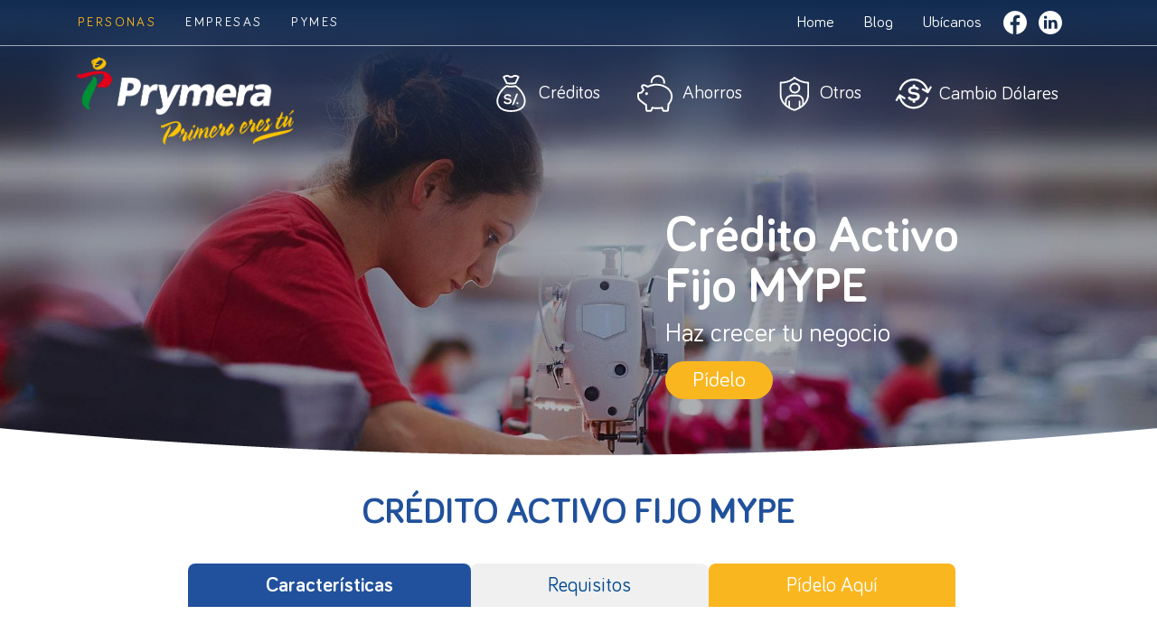

--- FILE ---
content_type: text/html; charset=UTF-8
request_url: https://prymera.pe/producto/credito-activo-fijo-mype
body_size: 13428
content:
<!DOCTYPE html>
<html lang="es" dir="ltr">
  <head>
    <meta charset="utf-8" />
<script>(function(w,d,s,l,i){w[l]=w[l]||[];w[l].push({'gtm.start':
    new Date().getTime(),event:'gtm.js'});var f=d.getElementsByTagName(s)[0],
    j=d.createElement(s),dl=l!='dataLayer'?'&l='+l:'';j.async=true;j.src=
    'https://www.googletagmanager.com/gtm.js?id='+i+dl;f.parentNode.insertBefore(j,f);
    })(window,document,'script','dataLayer','GTM-5ZPG83J');</script>
<meta name="description" content="En Prymera puedes encontrar el Crédito Activo Fijo MYPE que necesitas. Encuéntralo aquí" />
<link rel="canonical" href="http://prymera.pe/producto/credito-activo-fijo-mype" />
<meta name="Generator" content="Drupal 9 (https://www.drupal.org)" />
<meta name="MobileOptimized" content="width" />
<meta name="HandheldFriendly" content="true" />
<meta name="viewport" content="width=device-width, initial-scale=1, shrink-to-fit=no" />
<meta http-equiv="x-ua-compatible" content="ie=edge" />
<script src="https://www.google.com/recaptcha/api.js?hl=es" async defer></script>
<link rel="icon" href="https://cdn.prymera.pe/s3fs-public/favicon.ico" type="image/vnd.microsoft.icon" />
<script>window.a2a_config=window.a2a_config||{};a2a_config.callbacks=[];a2a_config.overlays=[];a2a_config.templates={};</script>
<style>.addtoany_list {width: 100%; text-align: center; display: block !important; margin-bottom: 1rem;}</style>

    <title>Crédito Activo Fijo MYPE | Prymera</title>
    <link rel="stylesheet" media="all" href="https://cdn.prymera.pe/s3fs-public/css/css_XAPW2MuTnEnVSBFOvTjkAwr_4BiHhD83v3tS8_FWt8k.css" />
<link rel="stylesheet" media="all" href="https://cdn.prymera.pe/s3fs-public/css/css_bb7MIh4PuIz51cJkXxEhOE1HE6iQZLuJ5WG5EYze_Ic.css" />
<link rel="stylesheet" media="print" href="https://cdn.prymera.pe/s3fs-public/css/css_fBVdXJlHq8ku4C5GFKI2grgKjCwMzT0R8DnoB3y4kms.css" />

    
  </head>
  <body class="layout-no-sidebars page-node-81 path-node node--type-producto">
    <a href="#main-content" class="visually-hidden focusable skip-link">
      Pasar al contenido principal
    </a>
    
      <div class="dialog-off-canvas-main-canvas" data-off-canvas-main-canvas>
    <div id="page-wrapper">
  <div id="page">
    <header id="header" class="header" role="banner" aria-label="Cabecera de sitio">
                        <nav class="navbar navbar-dark" id="navbar-top">
                    <div class="container">
                          <section class="row w-100 region region-secondary-menu">
    <div id="block-menutipoempresa" class="menu-empresa block block-block-content block-block-contentad4aa19f-453a-4f90-b396-24ee48b164e9">
  
    
      <div class="content">
      
            <div class="clearfix text-formatted field field--name-body field--type-text-with-summary field--label-hidden field__item"><ul class="clearfix nav">
                    <li class="nav-item">
                <a href="#" class="nav-link persona-toggler">Personas</a>
              </li>
                <li class="nav-item">
                <a href="#" class="nav-link empresa-toggler">Empresas</a>
              </li>
                <li class="nav-item">
                <a href="#" class="nav-link micro-toggler">Pymes</a>
              </li>
        </ul></div>
      
    </div>
  </div>
<nav role="navigation" aria-labelledby="block-menusecundario-menu" id="block-menusecundario" class="ml-auto block block-menu navigation menu--menu-secundario">
            
  <h2 class="sr-only" id="block-menusecundario-menu">Menu Secundario</h2>
  

        
              <ul block="block-menusecundario" class="clearfix nav">
                    <li class="nav-item">
                        <a href="/" class="nav-link" data-drupal-link-system-path="&lt;front&gt;">Home</a>
              </li>
                <li class="nav-item">
                        <a href="/blog" class="nav-link" data-drupal-link-system-path="blog">Blog</a>
              </li>
                <li class="nav-item">
                        <a href="/contacto" class="nav-link" data-drupal-link-system-path="node/20">Ubícanos</a>
              </li>
                <li class="nav-item">
                                          <a href="https://www.facebook.com/CajaPrymera" class="facebook nav-link Array" target="_blank">Facebook</a>
              </li>
                <li class="nav-item">
                                          <a href="https://www.linkedin.com/company/prymera/" class="linkedin nav-link Array" target="_blank">Linkedin</a>
              </li>
        </ul>
  


  </nav>

  </section>

              
                                  </div>
                    </nav>
                <nav class="navbar navbar-dark navbar-expand-lg" id="navbar-main">
                    <div class="container">
                              <a href="/" title="Inicio" rel="home" class="navbar-brand">
              <img src="https://cdn.prymera.pe/images/prymera.png" width="240" height="97"  class="img-fluid d-inline-block align-top" alt="Prymera" />
          </a>
    

                          <button class="navbar-toggler navbar-toggler-right" type="button" data-toggle="collapse" data-target="#CollapsingNavbar" aria-controls="CollapsingNavbar" aria-expanded="false" aria-label="Toggle navigation"><span class="toggle1"></span><span class="toggle2"></span><span class="toggle3"></span></button>
              <div class="collapse navbar-collapse" id="CollapsingNavbar">
                  <nav role="navigation" aria-labelledby="block-navegacionprincipal-3-menu" id="block-navegacionprincipal-3" class="ml-auto d-lg-none block block-menu navigation menu--main">
            
  <h2 class="sr-only" id="block-navegacionprincipal-3-menu">Navegación principal</h2>
  

        
              <ul block="block-navegacionprincipal-3" class="clearfix nav navbar-nav">
                    <li class="nav-item menu-item--expanded dropdown">
                                                    <a href="/" class="credito nav-link dropdown-toggle Array" data-toggle="dropdown" aria-expanded="false" aria-haspopup="true" data-drupal-link-system-path="&lt;front&gt;">Créditos</a>
                        <ul class="dropdown-menu">
                    <li class="dropdown-item">
                                                    <a href="/producto/prestamo-personal" class="persona Array">Préstamo Personal</a>
              </li>
                <li class="dropdown-item">
                                                    <a href="/producto/prestamo-con-garantia-de-deposito" class="persona Array">Préstamo con Garantía de Depósito</a>
              </li>
                <li class="dropdown-item">
                                                    <a href="/producto/descuento-por-planilla" class="persona Array" data-drupal-link-system-path="node/45">Descuento por Planilla</a>
              </li>
                <li class="dropdown-item">
                                                    <a href="/producto/auto-de-prymera" class="persona Array" data-drupal-link-system-path="node/51">Auto de Prymera</a>
              </li>
                <li class="dropdown-item">
                                                    <a href="/producto/credito-activo-fijo" class="empresa Array" data-drupal-link-system-path="node/31">Crédito Activo Fijo</a>
              </li>
                <li class="dropdown-item">
                                                    <a href="/producto/credito-capital-de-trabajo" class="empresa Array" data-drupal-link-system-path="node/33">Crédito Capital de Trabajo</a>
              </li>
                <li class="dropdown-item">
                                                    <a href="/producto/prestamo-por-convenio" class="empresa Array" data-drupal-link-system-path="node/47">Préstamo por Convenio</a>
              </li>
                <li class="dropdown-item">
                                                    <a href="/producto/confirming" class="empresa Array" data-drupal-link-system-path="node/49">Confirming</a>
              </li>
                <li class="dropdown-item">
                                                    <a href="/producto/credito-activo-fijo-pyme" class="micro Array">Crédito Activo Fijo</a>
              </li>
                <li class="dropdown-item">
                                                    <a href="/producto/credito-capital-de-trabajo-pyme" class="micro Array">Crédito Capital de Trabajo</a>
              </li>
                <li class="dropdown-item">
                                                    <a href="/producto/credito-mejora-tu-casa" class="micro Array" data-drupal-link-system-path="node/35">Crédito Mejora tu Casa</a>
              </li>
                <li class="dropdown-item">
                                                    <a href="/producto/credito-cana" class="micro Array" data-drupal-link-system-path="node/29">Crédito Caña</a>
              </li>
        </ul>
  
              </li>
                <li class="nav-item menu-item--expanded dropdown">
                                                    <a href="/" class="ahorro nav-link dropdown-toggle Array" data-toggle="dropdown" aria-expanded="false" aria-haspopup="true" data-drupal-link-system-path="&lt;front&gt;">Ahorros</a>
                        <ul class="dropdown-menu">
                    <li class="dropdown-item">
                                  <a href="/producto/cuenta-de-ahorros" data-drupal-link-system-path="node/25">Cuenta de Ahorros</a>
              </li>
                <li class="dropdown-item">
                                  <a href="/producto/deposito-plazo-fijo" data-drupal-link-system-path="node/23">Depósito a Plazo Fijo</a>
              </li>
                <li class="dropdown-item">
                                  <a href="/producto/deposito-cts" data-drupal-link-system-path="node/27">Depósito CTS</a>
              </li>
        </ul>
  
              </li>
                <li class="nav-item menu-item--expanded dropdown">
                                                    <a href="/" class="otros nav-link dropdown-toggle Array" data-toggle="dropdown" aria-expanded="false" aria-haspopup="true" data-drupal-link-system-path="&lt;front&gt;">Otros</a>
                        <ul class="dropdown-menu">
                    <li class="dropdown-item">
                                                    <a href="/producto/carta-fianza" class="empresa micro Array" data-drupal-link-system-path="node/55">Carta Fianza</a>
              </li>
                <li class="dropdown-item">
                                  <a href="/producto/soat" data-drupal-link-system-path="node/53">SOAT</a>
              </li>
                <li class="dropdown-item">
                                  <a href="https://prymera.pe/producto/desgravamen-basico" title="Desgravamen Básico">Desgravamen Básico</a>
              </li>
        </ul>
  
              </li>
                <li class="nav-item">
                                                    <a href="/producto/cambio-dolares" class="cambio nav-link Array" data-drupal-link-system-path="node/160">Cambio Dólares</a>
              </li>
        </ul>
  


  </nav>
<div id="block-menutipoempresa-2" class="menu-empresa block block-block-content block-block-contentad4aa19f-453a-4f90-b396-24ee48b164e9">
  
    
      <div class="content">
      
            <div class="clearfix text-formatted field field--name-body field--type-text-with-summary field--label-hidden field__item"><ul class="clearfix nav">
                    <li class="nav-item">
                <a href="#" class="nav-link persona-toggler">Personas</a>
              </li>
                <li class="nav-item">
                <a href="#" class="nav-link empresa-toggler">Empresas</a>
              </li>
                <li class="nav-item">
                <a href="#" class="nav-link micro-toggler">Pymes</a>
              </li>
        </ul></div>
      
    </div>
  </div>
<nav role="navigation" aria-labelledby="block-menusecundario-2-menu" id="block-menusecundario-2" class="block block-menu navigation menu--menu-secundario">
            
  <h2 class="sr-only" id="block-menusecundario-2-menu">Menu Secundario</h2>
  

        
              <ul block="block-menusecundario-2" class="clearfix nav">
                    <li class="nav-item">
                        <a href="/" class="nav-link" data-drupal-link-system-path="&lt;front&gt;">Home</a>
              </li>
                <li class="nav-item">
                        <a href="/blog" class="nav-link" data-drupal-link-system-path="blog">Blog</a>
              </li>
                <li class="nav-item">
                        <a href="/contacto" class="nav-link" data-drupal-link-system-path="node/20">Ubícanos</a>
              </li>
                <li class="nav-item">
                                          <a href="https://www.facebook.com/CajaPrymera" class="facebook nav-link Array" target="_blank">Facebook</a>
              </li>
                <li class="nav-item">
                                          <a href="https://www.linkedin.com/company/prymera/" class="linkedin nav-link Array" target="_blank">Linkedin</a>
              </li>
        </ul>
  


  </nav>
<div id="block-navegacionprincipal" class="ml-auto block block-we-megamenu block-we-megamenu-blockmain">
  
    
      <div class="content">
      <div class="region-we-mega-menu">
	<a class="navbar-toggle collapsed">
	    <span class="icon-bar"></span>
	    <span class="icon-bar"></span>
	    <span class="icon-bar"></span>
	</a>
	<nav  class="main navbar navbar-default navbar-we-mega-menu mobile-collapse hover-action" data-menu-name="main" data-block-theme="prymera" data-style="White" data-animation="Fading" data-delay="" data-duration="" data-autoarrow="0" data-alwayshowsubmenu="" data-action="hover" data-mobile-collapse="1">
	  <div class="container-fluid">
	    <ul  class="we-mega-menu-ul nav nav-tabs">
  <li  class="we-mega-menu-li dropdown-menu" data-level="0" data-element-type="we-mega-menu-li" description="" data-id="4cf6572b-a023-44f8-97cc-f3b37c559ad4" data-submenu="1" hide-sub-when-collapse="" data-group="0" data-class="" data-icon="credito" data-caption="" data-alignsub="" data-target="">
      <a class="we-mega-menu-li" title="" href="/" target="">
              <i class="credito"></i>
      Créditos    </a>
    <div  class="we-mega-menu-submenu" data-element-type="we-mega-menu-submenu" data-submenu-width="" data-class="" style="width: px">
  <div class="we-mega-menu-submenu-inner">
    <div  class="we-mega-menu-row" data-element-type="we-mega-menu-row" data-custom-row="1">
  <div  class="we-mega-menu-col span8 micro" data-element-type="we-mega-menu-col" data-width="8" data-block="tabscredito" data-blocktitle="1" data-hidewhencollapse="" data-class="micro">
    <div class="type-of-block"><div class="block-inner"><h2>Tabs Credito</h2><div id="block-tabscredito" class="block block-block-content block-block-contentb794c639-a6b8-4011-8718-58b00f6100fc">
  
    
      <div class="content">
      
            <div class="clearfix text-formatted field field--name-body field--type-text-with-summary field--label-hidden field__item"><ul class="nav nav-pills nav-fill" id="myTab" role="tablist"><li class="nav-item"><a class="nav-link active" href="#micro" id="micro-tab" data-toggle="tab" role="tab" aria-controls="micro" aria-selected="false">Créditos PYME</a></li><li class="nav-item"><a class="nav-link" href="#cana" id="cana-tab" data-toggle="tab" role="tab" aria-controls="cana" aria-selected="false">Créditos Caña</a></li></ul><div class="tab-content" id="myTabContent"><div class="tab-pane fade active show" id="micro" role="tabpanel" aria-labelledby="micro-tab"><ul><li><a href="/producto/credito-activo-fijo-pyme">Crédito Activo Fijo</a></li><li><a href="/producto/credito-capital-de-trabajo-pyme">Crédito Capital de Trabajo</a></li><li><a href="/producto/credito-mejora-tu-casa">Crédito Mejora tu Casa</a></li></ul></div><div class="tab-pane fade" id="cana" role="tabpanel" aria-labelledby="cana-tab"><ul><li><a href="/producto/credito-cana">Crédito Caña</a></li></ul></div></div></div>
      
    </div>
  </div>
</div></div>

</div>
<div  class="we-mega-menu-col span4 micro" data-element-type="we-mega-menu-col" data-width="4" data-block="promocreditosmicro" data-blocktitle="1" data-hidewhencollapse="" data-class="micro">
    <div class="type-of-block"><div class="block-inner"><h2>Promo Creditos Micro</h2><div id="block-promocreditosmicro" class="block block-block-content block-block-content137e7ccb-277a-426d-a326-36cfd113f91e">
  
    
      <div class="content">
      
      <div>      <img loading="lazy" src="https://cdn.prymera.pe/s3fs-public/styles/slider/public/2019-02/capital_pyme-min_0.png?itok=PnE_y7EG" width="1800" height="720" alt="pyme" class="image-style-slider" />




  <div class="paragraph carousel-caption paragraph--type--carousel paragraph--view-mode--default">
          
            <div class="col-lg-5 offset-lg-7 h1 field field--name-field-title field--type-string field--label-hidden field__item">Capital de Trabajo</div>
      
            <div class="col-lg-5 offset-lg-7 field field--name-field-subtitle field--type-string field--label-hidden field__item">El crédito para que tu negocio sea más exitoso</div>
      
            <div class="col-lg-5 offset-lg-7 field field--name-field-link field--type-link field--label-hidden field__item"><a href="/producto/credito-capital-de-trabajo-pyme">Capital de Trabajo</a></div>
      
      </div>

</div>
  
    </div>
  </div>
</div></div>

</div>

</div>
<div  class="we-mega-menu-row" data-element-type="we-mega-menu-row" data-custom-row="1">
  <div  class="we-mega-menu-col span8 empresa" data-element-type="we-mega-menu-col" data-width="8" data-block="tabscreditoempresa" data-blocktitle="1" data-hidewhencollapse="" data-class="empresa">
    <div class="type-of-block"><div class="block-inner"><h2>Tabs Credito Empresa</h2><div id="block-tabscreditoempresa" class="block block-block-content block-block-content56818553-63e5-4231-97df-9349f6a5480f">
  
    
      <div class="content">
      
            <div class="clearfix text-formatted field field--name-body field--type-text-with-summary field--label-hidden field__item"><ul class="nav nav-pills nav-fill" id="myTab" role="tablist">
  <li class="nav-item">
    <a class="nav-link active" id="comercial-tab" data-toggle="tab" href="#comercial" role="tab" aria-controls="comercial" aria-selected="false">Créditos Comerciales</a>
  </li>
  <li class="nav-item">
    <a class="nav-link" id="confirm-tab" data-toggle="tab" href="#confirm" role="tab" aria-controls="confirm" aria-selected="false">Confirming</a>
  </li>
</ul>
<div class="tab-content" id="myTabContent">
  <div class="tab-pane fade active show" id="comercial" role="tabpanel" aria-labelledby="comercial-tab">
    <ul>
      <li><a href="/producto/credito-activo-fijo">Crédito Activo Fijo</a></li>
      <li><a href="/producto/credito-capital-de-trabajo">Crédito Capital de Trabajo</a></li>
      <li><a href="/producto/prestamo-por-convenio">Préstamo por Convenio</a></li>
    </ul>
  </div>
  <div class="tab-pane fade" id="confirm" role="tabpanel" aria-labelledby="confirm-tab">
    <ul>
      <li><a href="/producto/confirming">Confirming</a></li>
    </ul>
  </div>
</div></div>
      
    </div>
  </div>
</div></div>

</div>
<div  class="we-mega-menu-col span4 empresa" data-element-type="we-mega-menu-col" data-width="4" data-block="promocreditosempresas" data-blocktitle="1" data-hidewhencollapse="" data-class="empresa">
    <div class="type-of-block"><div class="block-inner"><h2>Promo Creditos Empresas</h2><div id="block-promocreditosempresas" class="block block-block-content block-block-content740fab40-6f7f-44de-a725-9df58c1f4e19">
  
      <h2>Promo Creditos Empresas</h2>
    
      <div class="content">
      
      <div>      <img loading="lazy" src="https://cdn.prymera.pe/s3fs-public/styles/slider/public/2019-02/confirming_landing-min_0.jpeg?itok=B1G5nJ-z" width="1800" height="720" alt="confirming" class="image-style-slider" />




  <div class="paragraph carousel-caption paragraph--type--carousel paragraph--view-mode--default">
          
            <div class="col-lg-5 offset-lg-7 h1 field field--name-field-title field--type-string field--label-hidden field__item">Confirming</div>
      
            <div class="col-lg-5 offset-lg-7 field field--name-field-subtitle field--type-string field--label-hidden field__item">Maneja tus tiempos, maneja tu liquidez</div>
      
            <div class="col-lg-5 offset-lg-7 field field--name-field-link field--type-link field--label-hidden field__item"><a href="/producto/confirming">Confirming</a></div>
      
      </div>

</div>
  
    </div>
  </div>
</div></div>

</div>

</div>
<div  class="we-mega-menu-row" data-element-type="we-mega-menu-row" data-custom-row="1">
  <div  class="we-mega-menu-col span8 persona" data-element-type="we-mega-menu-col" data-width="8" data-block="tabscreditopersona" data-blocktitle="1" data-hidewhencollapse="" data-class="persona">
    <div class="type-of-block"><div class="block-inner"><h2>Tabs Credito Persona</h2><div id="block-tabscreditopersona" class="block block-block-content block-block-contentdce3dea5-68c0-41a2-ba19-bedd32220d94">
  
    
      <div class="content">
      
            <div class="clearfix text-formatted field field--name-body field--type-text-with-summary field--label-hidden field__item"><ul class="nav nav-pills nav-fill" id="myTab" role="tablist"><li class="nav-item"><a class="nav-link active" href="#consumo" id="consumo-tab" data-toggle="tab" role="tab" aria-controls="consumo" aria-selected="false">Créditos de Consumo</a></li><li class="nav-item"><a class="nav-link" href="#auto" id="auto-tab" data-toggle="tab" role="tab" aria-controls="auto" aria-selected="false">Crédito Vehicular</a></li></ul><div class="tab-content" id="myTabContent"><div class="tab-pane fade active show" id="consumo" role="tabpanel" aria-labelledby="consumo-tab"><ul><li><a href="/producto/prestamo-personal">Préstamo Mi Cash</a></li><li><a href="/producto/prestamo-con-garantia-de-deposito">Préstamo con Garantía de Depósito</a></li><li><a href="/producto/descuento-por-planilla">Descuento por Planilla</a></li></ul></div><div class="tab-pane fade" id="auto" role="tabpanel" aria-labelledby="auto-tab"><ul><li><a href="/producto/auto-de-prymera">Auto de Prymera</a></li></ul></div></div></div>
      
    </div>
  </div>
</div></div>

</div>
<div  class="we-mega-menu-col span4 persona" data-element-type="we-mega-menu-col" data-width="4" data-block="promocreditospersona" data-blocktitle="1" data-hidewhencollapse="" data-class="persona">
    <div class="type-of-block"><div class="block-inner"><h2>Promo Creditos Persona</h2><div id="block-promocreditospersona" class="block block-block-content block-block-contentcb53b152-4fb4-4ac9-a82b-90000b594522">
  
      <h2>Promo Creditos Persona</h2>
    
      <div class="content">
      
      <div>      <img loading="lazy" src="https://cdn.prymera.pe/s3fs-public/styles/slider/public/2019-02/mi_cash_landing-min_0.jpeg?itok=TZ7w8s2H" width="1800" height="720" alt="cash" class="image-style-slider" />




  <div class="paragraph carousel-caption paragraph--type--carousel paragraph--view-mode--default">
          
            <div class="col-lg-5 offset-lg-7 h1 field field--name-field-title field--type-string field--label-hidden field__item">Préstamo Mi Cash</div>
      
            <div class="col-lg-5 offset-lg-7 field field--name-field-subtitle field--type-string field--label-hidden field__item">Para que vivas tranquilo cuando hay gastos demás</div>
      
            <div class="col-lg-5 offset-lg-7 field field--name-field-link field--type-link field--label-hidden field__item"><a href="/producto/prestamo-mi-cash">Mi Cash</a></div>
      
      </div>

</div>
  
    </div>
  </div>
</div></div>

</div>

</div>

  </div>
</div>
</li><li  class="we-mega-menu-li dropdown-menu" data-level="0" data-element-type="we-mega-menu-li" description="" data-id="d92a5ecf-66f7-4a41-8aa6-d93236ad41ff" data-submenu="1" hide-sub-when-collapse="" data-group="0" data-class="" data-icon="ahorro" data-caption="" data-alignsub="" data-target="">
      <a class="we-mega-menu-li" title="" href="/" target="">
              <i class="ahorro"></i>
      Ahorros    </a>
    <div  class="we-mega-menu-submenu" data-element-type="we-mega-menu-submenu" data-submenu-width="" data-class="" style="width: px">
  <div class="we-mega-menu-submenu-inner">
    <div  class="we-mega-menu-row" data-element-type="we-mega-menu-row" data-custom-row="1">
  <div  class="we-mega-menu-col span8" data-element-type="we-mega-menu-col" data-width="8" data-block="tabsahorro" data-blocktitle="1" data-hidewhencollapse="" data-class="">
    <div class="type-of-block"><div class="block-inner"><h2>Tabs Ahorro</h2><div id="block-tabsahorro" class="block block-block-content block-block-content1bed3f2b-6ece-4b53-a747-d8496603a09b">
  
    
      <div class="content">
      
            <div class="clearfix text-formatted field field--name-body field--type-text-with-summary field--label-hidden field__item"><ul class="nav nav-pills nav-fill" id="myTab" role="tablist">
  <li class="nav-item">
    <a class="nav-link active" id="ahorro-tab" data-toggle="tab" href="#ahorro" role="tab" aria-controls="ahorro" aria-selected="false">Ahorros</a>
  </li>
</ul>
<div class="tab-content" id="myTabContent">
  <div class="tab-pane fade active show" id="ahorro" role="tabpanel" aria-labelledby="ahorro-tab">
    <ul>
      <li><a href="/producto/ahorro-rentable-de-prymera">Ahorro Rentable de Prymera</a></li>
      <li><a href="/producto/cuenta-de-ahorros">Cuenta de Ahorros</a></li>
      <li><a href="/producto/deposito-plazo-fijo">Depósito a Plazo Fijo</a></li>
      <li><a href="/producto/deposito-cts">Depósito CTS</a></li>
    </ul>
  </div>
</div></div>
      
    </div>
  </div>
</div></div>

</div>
<div  class="we-mega-menu-col span4" data-element-type="we-mega-menu-col" data-width="4" data-block="promoahorros" data-blocktitle="1" data-hidewhencollapse="" data-class="">
    <div class="type-of-block"><div class="block-inner"><h2>Promo Ahorros</h2><div id="block-promoahorros" class="block block-block-content block-block-contentafd75a70-521a-4bed-961f-29cbd8150193">
  
      <h2>Promo Ahorros</h2>
    
      <div class="content">
      
      <div>      <img loading="lazy" src="https://cdn.prymera.pe/s3fs-public/styles/slider/public/2019-02/deposito_cts_landing-min_0.jpeg?itok=ZqgD0dM9" width="1800" height="720" alt="cts" class="image-style-slider" />




  <div class="paragraph carousel-caption paragraph--type--carousel paragraph--view-mode--default">
          
            <div class="col-lg-5 offset-lg-7 h1 field field--name-field-title field--type-string field--label-hidden field__item">Depósito CTS</div>
      
            <div class="col-lg-5 offset-lg-7 field field--name-field-subtitle field--type-string field--label-hidden field__item">Haz que valga la pena haberte esforzado tanto</div>
      
            <div class="col-lg-5 offset-lg-7 field field--name-field-link field--type-link field--label-hidden field__item"><a href="/producto/deposito-cts">CTS</a></div>
      
      </div>

</div>
  
    </div>
  </div>
</div></div>

</div>

</div>
<div  class="we-mega-menu-row" data-element-type="we-mega-menu-row" data-custom-row="0">
  <div  class="we-mega-menu-col span12" data-element-type="we-mega-menu-col" data-width="12" data-block="" data-blocktitle="0" data-hidewhencollapse="" data-class="">
  <ul class="nav nav-tabs subul">
  <li  class="we-mega-menu-li" data-level="1" data-element-type="we-mega-menu-li" description="" data-id="8634d04d-f95e-4a93-afe1-135aa5040db8" data-submenu="0" hide-sub-when-collapse="" data-group="0" data-class="" data-icon="" data-caption="" data-alignsub="" data-target="">
      <a class="we-mega-menu-li" title="" href="/producto/cuenta-de-ahorros" target="">
      Cuenta de Ahorros    </a>
    
</li><li  class="we-mega-menu-li" data-level="1" data-element-type="we-mega-menu-li" description="" data-id="f2f8e7e5-eb6c-4a6a-a145-8bb79bdc170a" data-submenu="0" hide-sub-when-collapse="" data-group="0" data-class="" data-icon="" data-caption="" data-alignsub="" data-target="">
      <a class="we-mega-menu-li" title="" href="/producto/deposito-plazo-fijo" target="">
      Depósito a Plazo Fijo    </a>
    
</li><li  class="we-mega-menu-li" data-level="1" data-element-type="we-mega-menu-li" description="" data-id="b3d650e0-18a5-44e4-81d2-97afa589d98e" data-submenu="0" hide-sub-when-collapse="" data-group="0" data-class="" data-icon="" data-caption="" data-alignsub="" data-target="">
      <a class="we-mega-menu-li" title="" href="/producto/deposito-cts" target="">
      Depósito CTS    </a>
    
</li>
</ul>
</div>

</div>

  </div>
</div>
</li><li  class="we-mega-menu-li dropdown-menu" data-level="0" data-element-type="we-mega-menu-li" description="" data-id="1ab9f9e5-ec56-4e76-80e0-1969b1b3c798" data-submenu="1" hide-sub-when-collapse="" data-group="0" data-class="" data-icon="otros" data-caption="" data-alignsub="" data-target="">
      <a class="we-mega-menu-li" title="" href="/" target="">
              <i class="otros"></i>
      Otros    </a>
    <div  class="we-mega-menu-submenu" data-element-type="we-mega-menu-submenu" data-submenu-width="" data-class="" style="width: px">
  <div class="we-mega-menu-submenu-inner">
    <div  class="we-mega-menu-row" data-element-type="we-mega-menu-row" data-custom-row="1">
  <div  class="we-mega-menu-col span8" data-element-type="we-mega-menu-col" data-width="8" data-block="tabsotros" data-blocktitle="1" data-hidewhencollapse="" data-class="">
    <div class="type-of-block"><div class="block-inner"><h2>Tabs Otros</h2><div id="block-tabsotros" class="block block-block-content block-block-contentb4b7b498-bc51-45f5-bd3a-2d23c72eb797">
  
    
      <div class="content">
      
            <div class="clearfix text-formatted field field--name-body field--type-text-with-summary field--label-hidden field__item"><ul class="nav nav-pills nav-fill" id="myTab" role="tablist"><li class="nav-item"><a class="nav-link active" href="#seguro" id="seguro-tab" data-toggle="tab" role="tab" aria-controls="seguro" aria-selected="false">Seguros y Asistencias</a></li></ul><div class="tab-content" id="myTabContent"><div class="tab-pane fade active show" id="seguro" role="tabpanel" aria-labelledby="seguro-tab"><ul><li><a href="/producto/soat">SOAT</a></li><li><a href="/producto/desgravamen-basico">Desgravamen Básico</a></li><li><a href="/producto/desgravamen-con-devolucion">Desgravamen con Devolución</a></li></ul></div></div></div>
      
    </div>
  </div>
</div></div>

</div>
<div  class="we-mega-menu-col span4" data-element-type="we-mega-menu-col" data-width="4" data-block="promootros" data-blocktitle="1" data-hidewhencollapse="" data-class="">
    <div class="type-of-block"><div class="block-inner"><h2>Promo Otros</h2><div id="block-promootros" class="block block-block-content block-block-content8631cfda-7c6a-4ce0-bbbe-6d1c01bb113e">
  
      <h2>Promo Otros</h2>
    
      <div class="content">
      
      <div>      <img loading="lazy" src="https://cdn.prymera.pe/s3fs-public/styles/slider/public/2019-02/soat_landing-min_0.jpeg?itok=TVtGgXYb" width="1800" height="720" alt="soat" class="image-style-slider" />




  <div class="paragraph carousel-caption paragraph--type--carousel paragraph--view-mode--default">
          
            <div class="col-lg-5 offset-lg-7 h1 field field--name-field-title field--type-string field--label-hidden field__item">SOAT</div>
      
            <div class="col-lg-5 offset-lg-7 field field--name-field-subtitle field--type-string field--label-hidden field__item">Maneja tranquilo y seguro con tu SOAT </div>
      
            <div class="col-lg-5 offset-lg-7 field field--name-field-link field--type-link field--label-hidden field__item"><a href="/producto/soat">SOAT</a></div>
      
      </div>

</div>
  
    </div>
  </div>
</div></div>

</div>

</div>
<div  class="we-mega-menu-row" data-element-type="we-mega-menu-row" data-custom-row="0">
  <div  class="we-mega-menu-col span12" data-element-type="we-mega-menu-col" data-width="12" data-block="" data-blocktitle="0" data-hidewhencollapse="" data-class="">
  <ul class="nav nav-tabs subul">
  <li  class="we-mega-menu-li" data-level="1" data-element-type="we-mega-menu-li" description="" data-id="6e11f2a5-e909-4145-985f-97ee9c2ebed4" data-submenu="0" hide-sub-when-collapse="" data-group="0" data-class="" data-icon="" data-caption="" data-alignsub="" data-target="">
      <a class="we-mega-menu-li" title="" href="/producto/carta-fianza" target="">
      Carta Fianza    </a>
    
</li><li  class="we-mega-menu-li" data-level="1" data-element-type="we-mega-menu-li" description="" data-id="b72f5da4-ff20-4681-be8a-7fc36f27c6dd" data-submenu="0" hide-sub-when-collapse="" data-group="0" data-class="" data-icon="" data-caption="" data-alignsub="" data-target="">
      <a class="we-mega-menu-li" title="" href="/producto/soat" target="">
      SOAT    </a>
    
</li><li  class="we-mega-menu-li" data-level="1" data-element-type="we-mega-menu-li" description="Desgravamen Básico" data-id="15d707cc-62f2-4682-ad5b-511ff0393ef3" data-submenu="0" hide-sub-when-collapse="" data-group="0" data-class="" data-icon="" data-caption="" data-alignsub="" data-target="_self">
      <a class="we-mega-menu-li" title="Desgravamen Básico" href="https://prymera.pe/producto/desgravamen-basico" target="_self">
      Desgravamen Básico    </a>
    
</li>
</ul>
</div>

</div>

  </div>
</div>
</li><li  class="we-mega-menu-li" data-level="0" data-element-type="we-mega-menu-li" description="" data-id="f54a7a4c-377b-4939-be07-ba16d54519cd" data-submenu="0" hide-sub-when-collapse="" data-group="0" data-class="" data-icon="cambio" data-caption="" data-alignsub="" data-target="">
      <a class="we-mega-menu-li" title="" href="/producto/cambio-dolares" target="">
              <i class="cambio"></i>
      Cambio Dólares    </a>
    
</li>
</ul>
	  </div>
	</nav>
</div>
    </div>
  </div>


                	          </div>
                                            </div>
                  </nav>
    </header>
            <div id="main-wrapper" class="layout-main-wrapper clearfix">
              <div id="main" class="container-fluid">
          
          <div class="row row-offcanvas row-offcanvas-left clearfix">
              <main class="main-content col" id="content" role="main">
                <section class="section">
                  <a id="main-content" tabindex="-1"></a>
                    <div data-drupal-messages-fallback class="hidden"></div>
<div id="block-prymera-content" class="block block-system block-system-main-block">
  
    
      <div class="content">
      <div class="row bs-1col node node--type-producto node--view-mode-full">
  
  <div class="col-sm-12 bs-region bs-region--main">
    
      <div>





    





<div class="paragraph paragraph--type--bp-carousel paragraph--view-mode--default paragraph--id--867 carousel slide" id="myCarousel-867" data-interval="false" data-ride="carousel">
  <ol class="carousel-indicators">
          <li class="active" data-slide-to="0" data-target="#myCarousel-867"></li>
      </ol>
  <div class="carousel-inner" role="list">
          <div class="paragraph--layout-slideshow__slide-1 item carousel-item active" role="listitem">      <img loading="lazy" src="https://cdn.prymera.pe/s3fs-public/styles/slider/public/2020-08/credito_activo_fijo_mype.jpeg?itok=gLdjIMxg" width="1800" height="720" alt="Activo Fijo para Mype" class="image-style-slider" />




  <div class="paragraph carousel-caption paragraph--type--carousel paragraph--view-mode--default">
          
            <div class="col-lg-5 offset-lg-7 h1 field field--name-field-title field--type-string field--label-hidden field__item">Crédito Activo Fijo MYPE</div>
      
            <div class="col-lg-5 offset-lg-7 field field--name-field-subtitle field--type-string field--label-hidden field__item">Haz crecer tu negocio</div>
      
            <div class="col-lg-5 offset-lg-7 field field--name-field-link field--type-link field--label-hidden field__item"><a href="/landing/credito-activo-fijo-pyme">Pídelo</a></div>
      
      </div>

</div>
      </div>
  <a class="left carousel-control" href="#myCarousel-867" role="button" data-slide="prev">
    <span class="glyphicon glyphicon-chevron-left" aria-hidden="true"></span>
    <span class="sr-only">Previous</span>
  </a>
  <a class="right carousel-control" href="#myCarousel-867" role="button" data-slide="next">
    <span class="glyphicon glyphicon-chevron-right" aria-hidden="true"></span>
    <span class="sr-only">Next</span>
  </a>
</div>
</div>
  
            <div class="field field--name-node-title field--type-ds field--label-hidden field__item"><h1 class="container text-center">
  Crédito Activo Fijo MYPE
</h1>
</div>
      
      <div>



    


  


<div class="paragraph paragraph--type--bp-tabs paragraph--view-mode--default paragraph--id--872 paragraph--width--wide" id="tab-872" role="tablist" aria-multiselectable="true">
  <div class="paragraph__column">
    <ul class="nav nav-tabs nav-fill col-lg-10 mx-auto" role="tablist">
                    <li role="presentation" class="nav-item active"><a class="nav-link text-center active show" href="#tab-872-1" aria-controls="Características" role="tab" data-toggle="tab">Características</a></li>
              <li role="presentation" class="nav-item "><a class="nav-link text-center " href="#tab-872-2" aria-controls="Requisitos" role="tab" data-toggle="tab">Requisitos</a></li>
              <li role="presentation" class="nav-item "><a class="nav-link text-center " href="#tab-872-3" aria-controls="Pídelo Aquí" role="tab" data-toggle="tab">Pídelo Aquí</a></li>
          </ul>
    <div class="tab-content">
                    <div role="tabpanel" class="card tab-pane fade  active show" id="tab-872-1">
          <div class="card-header" role="tab" id="heading-tab-872-1">
            <h4 class="mb-0 text-center">
              <a data-toggle="collapse" href="#collapse-tab-872-1" class="" aria-expanded="true" aria-controls="collapse-tab-872-1">Características<i class="fa float-right"></i></a>
            </h4>
          </div>
          <div id="collapse-tab-872-1" class="collapse  active show" data-parent="#content" role="tabpanel" aria-labelledby="heading-tab-872-1">
            <div class="card-body">
                                                                                                                                                                                                                                  






    



  
<div class="paragraph paragraph--type--bp-columns-two-uneven paragraph--view-mode--default paragraph--id--880 paragraph--style--66-33">
  <div class="paragraph__column row m-0">
    <div class="paragraph--type--bp-columns-two-uneven__2col-column1">
    <div>







<div class="paragraph paragraph--type--bp-column-wrapper paragraph--view-mode--default paragraph--id--878">
  <div class="paragraph__column">
        
      <div>







<div class="paragraph paragraph--type--titulo-descripcion paragraph--view-mode--default paragraph--id--873">
  <div class="paragraph__column">
        
            <div class="field field--name-field-title field--type-string field--label-hidden field__item">El crédito que tu negocio necesita</div>
      
            <div class="clearfix text-formatted field field--name-field-introduccion field--type-text-long field--label-hidden field__item"><p>Financiamiento de maquinaria, equipos, vehículos o locales para tu negocio con un plazo de hasta 36 meses y un periodo de gracia hasta 90 días para pagar tu primera cuota (sujeto a evaluación).</p></div>
      
  </div>
</div>
</div>
      <div>







<div class="paragraph paragraph--type--lista-de-beneficios paragraph--view-mode--default paragraph--id--877">
  <div class="paragraph__column">
    <div class="header-beneficios">
      
            <div class="field field--name-field-title field--type-string field--label-hidden field__item">Beneficios</div>
      
    </div>
    <div class="body-beneficios">
      
      <div>  <div class ="paragraph paragraph--type--beneficio icon-crece">
          
            <div class="field field--name-field-descripcion field--type-string field--label-hidden field__item">Financia hasta el 100% del valor del bien.</div>
      
      </div>

</div>
      <div>  <div class ="paragraph paragraph--type--beneficio icon-tiempo">
          
            <div class="field field--name-field-descripcion field--type-string field--label-hidden field__item">Hasta 90 días de gracia para el pago de tu primera cuota.</div>
      
      </div>

</div>
      <div>  <div class ="paragraph paragraph--type--beneficio icon-trato">
          
            <div class="field field--name-field-descripcion field--type-string field--label-hidden field__item">Plazos de hasta 36 meses.</div>
      
      </div>

</div>
      <div>  <div class ="paragraph paragraph--type--beneficio icon-porcentaje">
          
            <div class="field field--name-field-descripcion field--type-string field--label-hidden field__item">Financiamiento desde S/500 hasta S/300,000 en moneda nacional.</div>
      
      </div>

</div>
  
    </div>
  </div>
</div>
</div>
      <div>







<div class="paragraph paragraph--type--bp-blank paragraph--view-mode--default paragraph--id--997">
  <div class="paragraph__column">
        
  </div>
</div>
</div>
      <div>







<div class="paragraph paragraph--type--titulo-descripcion paragraph--view-mode--default paragraph--id--998">
  <div class="paragraph__column">
        
            <div class="field field--name-field-title field--type-string field--label-hidden field__item">Puntos de pago</div>
      
            <div class="clearfix text-formatted field field--name-field-introduccion field--type-text-long field--label-hidden field__item"><p>Conoce nuestros Puntos de pago <strong><a href="https://prymera.pe/landing/puntos-de-pago">aquí</a></strong>.</p></div>
      
  </div>
</div>
</div>
  
  </div>
</div>
</div>
  </div><div class="paragraph--type--bp-columns-two-uneven__2col-column2">
    <div>








<div class="paragraph paragraph--type--bp-image paragraph--view-mode--default paragraph--id--879">
  <div class="paragraph__column">
              
            <div class="field field--name-bp-image-field field--type-image field--label-hidden field__item">  <img loading="lazy" src="https://cdn.prymera.pe/s3fs-public/styles/webp/public/2020-08/prestamo_activo_fijo_mype_0.jpeg.webp?itok=-DZJjryc" width="400" height="650" alt="Crédito Activo Fijo para Mype" class="image-style-webp" />


</div>
      
      </div>
</div>
</div>
  </div>
  </div>
</div>

                          </div>
          </div>
        </div>
              <div role="tabpanel" class="card tab-pane fade " id="tab-872-2">
          <div class="card-header" role="tab" id="heading-tab-872-2">
            <h4 class="mb-0 text-center">
              <a data-toggle="collapse" href="#collapse-tab-872-2" class="collapsed" aria-expanded="false" aria-controls="collapse-tab-872-2">Requisitos<i class="fa float-right"></i></a>
            </h4>
          </div>
          <div id="collapse-tab-872-2" class="collapse " data-parent="#content" role="tabpanel" aria-labelledby="heading-tab-872-2">
            <div class="card-body">
                                                                                                                                                                                                                                  






    



  
<div class="paragraph paragraph--type--bp-columns-two-uneven paragraph--view-mode--default paragraph--id--885 paragraph--style--66-33">
  <div class="paragraph__column row m-0">
    <div class="paragraph--type--bp-columns-two-uneven__2col-column1">
    <div>

  






<div class="paragraph paragraph--type--bp-columns paragraph--view-mode--default paragraph--id--883">
  <div class="paragraph__column">
        <div class="paragraph--type--bp-columns__2col">
    <div>







<div class="paragraph paragraph--type--bp-simple paragraph--view-mode--default paragraph--id--881">
  <div class="paragraph__column">
        
            <div class="clearfix text-formatted field field--name-bp-text field--type-text-long field--label-hidden field__item"><p><strong>Requisitos Persona Natural:</strong></p><ul><li>Copia del DNI del titular y cónyuge.</li><li>Copia de recibo de servicio.</li><li>Documentos de sustento del negocio.</li><li>Negocio con mínimo 09 meses de antigüedad.</li><li>Documentos de sustento de propiedad (inmueble, local, etc.)</li><li>Se podrá atender a clientes alojados e inquilinos.</li><li>Tres últimos PDT y dos últimas declaraciones jurada anuales de Sunat.</li><li>Información financiera del negocio.</li></ul></div>
      
  </div>
</div>
</div>
  </div><div class="paragraph--type--bp-columns__2col">
    <div>







<div class="paragraph paragraph--type--bp-simple paragraph--view-mode--default paragraph--id--882">
  <div class="paragraph__column">
        
            <div class="clearfix text-formatted field field--name-bp-text field--type-text-long field--label-hidden field__item"><p><strong>Requisitos Persona Jurídica:</strong></p><ul><li>Copia del DNI de los representantes legales.</li><li>Escritura Pública de Constitución.</li><li>Certificado de Vigencia de Poderes con una antigüedad máxima hasta 30 días.</li><li>Tres últimas declaraciones y pagos a la Sunat.</li><li>Copia de Ficha RUC.</li><li>Negocio con mínimo 12 meses de antigüedad.</li><li>Documentos de sustento de propiedad (inmueble, local, etc.) de empresa y/o aval.</li><li>Información financiera de la empresa.</li></ul><p> </p><p><a href="https://drive.google.com/file/d/1-5w65s6MKvyvX2BklZsMBKEgW5J6JEkk/view?usp=drive_link"><strong><u>SIMULA TU PRÉSTAMO AQUÍ</u></strong></a></p></div>
      
  </div>
</div>
</div>
  </div>
  </div>
</div>
</div>
  </div><div class="paragraph--type--bp-columns-two-uneven__2col-column2">
    <div>







<div class="paragraph paragraph--type--lista-de-documentos paragraph--view-mode--default paragraph--id--884">
  <div class="paragraph__column">
        
            <div class="h4 text-center field field--name-field-title field--type-string field--label-hidden field__item">Documentos</div>
      
      <div class="field field--name-field-documento field--type-file field--label-hidden field__items">
              <div class="field__item">
<span class="file file--mime-application-pdf file--application-pdf"> <a href="https://cdn.prymera.pe/documentos/Microfinanzas - Activo Fijo (2).pdf" type="application/pdf" title="Microfinanzas - Activo Fijo (2).pdf">Tarifario</a></span>
</div>
              <div class="field__item">
<span class="file file--mime-application-pdf file--application-pdf"> <a href="https://cdn.prymera.pe/documentos/FOR-LEG-008 Contrato de Crédito V11_normal_3.pdf" type="application/pdf" title="FOR-LEG-008 Contrato de Crédito V11_normal_3.pdf">Modelo de Contrato</a></span>
</div>
              <div class="field__item">
<span class="file file--mime-application-pdf file--application-pdf"> <a href="https://cdn.prymera.pe/documentos/FOR-LEG-009 Contrato de Crédito con cláusula Testigo a Ruego V11_normal_3.pdf" type="application/pdf" title="FOR-LEG-009 Contrato de Crédito con cláusula Testigo a Ruego V11_normal_3.pdf">Modelo de Contrato con Testigo a Ruego</a></span>
</div>
              <div class="field__item">
<span class="file file--mime-application-pdf file--application-pdf"> <a href="https://cdn.prymera.pe/documentos/FOR-LEG-008 Contrato de Crédito V10_fiador_5.pdf" type="application/pdf" title="FOR-LEG-008 Contrato de Crédito V10_fiador_5.pdf">Modelo de Contrato con Fiador</a></span>
</div>
              <div class="field__item">
<span class="file file--mime-application-pdf file--application-pdf"> <a href="https://cdn.prymera.pe/documentos/Tarifario de comisiones y gastos Externo Activos_26.pdf" type="application/pdf" title="Tarifario de comisiones y gastos Externo Activos_26.pdf">Tarifario de Comisiones y Gastos</a></span>
</div>
              <div class="field__item">
<span class="file file--mime-application-pdf file--application-pdf"> <a href="https://cdn.prymera.pe/documentos/CAR-PVE-021 Formula y Ejemplo Explicativo Crédito para Empresas Pequeñas, Microempresas y Consumo_6.pdf" type="application/pdf" title="CAR-PVE-021 Formula y Ejemplo Explicativo Crédito para Empresas Pequeñas, Microempresas y Consumo_6.pdf">Fórmulas y ejemplos</a></span>
</div>
              <div class="field__item">
<span class="file file--mime-application-pdf file--application-pdf"> <a href="https://cdn.prymera.pe/documentos/FOR-COL-058 Hoja Resumen Informativa en Línea - Microfinanzas V07_web (1)_0.pdf" type="application/pdf" title="FOR-COL-058 Hoja Resumen Informativa en Línea - Microfinanzas V07_web (1)_0.pdf">Hoja Resumen</a></span>
</div>
          </div>
  
  </div>
</div>
</div>
  </div>
  </div>
</div>

                          </div>
          </div>
        </div>
              <div role="tabpanel" class="card tab-pane fade " id="tab-872-3">
          <div class="card-header" role="tab" id="heading-tab-872-3">
            <h4 class="mb-0 text-center">
              <a data-toggle="collapse" href="#collapse-tab-872-3" class="collapsed" aria-expanded="false" aria-controls="collapse-tab-872-3">Pídelo Aquí<i class="fa float-right"></i></a>
            </h4>
          </div>
          <div id="collapse-tab-872-3" class="collapse " data-parent="#content" role="tabpanel" aria-labelledby="heading-tab-872-3">
            <div class="card-body">
                                                                                                                                                                                                                                  


    


  

<div class="paragraph paragraph--type--bp-webform paragraph--view-mode--default paragraph--id--887 paragraph--width--wide">
  <div class="paragraph__column">
        
            <div class="clearfix text-formatted field field--name-field-introduccion field--type-text-long field--label-hidden field__item"><h2 class="text-center my-4">¡Solicita tu Crédito Activo Fijo ahora!</h2></div>
      
            <div class="field field--name-field-webform field--type-webform field--label-hidden field__item"><form class="webform-submission-form webform-submission-add-form webform-submission-solicitud-de-producto-form webform-submission-solicitud-de-producto-add-form webform-submission-solicitud-de-producto-paragraph-887-form webform-submission-solicitud-de-producto-paragraph-887-add-form row js-webform-details-toggle webform-details-toggle" data-drupal-selector="webform-submission-solicitud-de-producto-paragraph-887-add-form" action="/producto/credito-activo-fijo-mype" method="post" id="webform-submission-solicitud-de-producto-paragraph-887-add-form" accept-charset="UTF-8">
  
  



  <fieldset class="col-lg-6 col-12 js-form-item js-form-type-textfield form-type-textfield js-form-item-nombres form-item-nombres form-group">
          <label for="edit-nombres" class="js-form-required form-required">Nombres:</label>
                    <input data-drupal-selector="edit-nombres" type="text" id="edit-nombres" name="nombres" value="" size="60" maxlength="255" class="form-text required form-control" required="required" aria-required="true" />

                      </fieldset>




  <fieldset class="col-lg-6 col-12 js-form-item js-form-type-textfield form-type-textfield js-form-item-apellidos form-item-apellidos form-group">
          <label for="edit-apellidos" class="js-form-required form-required">Apellidos:</label>
                    <input data-drupal-selector="edit-apellidos" type="text" id="edit-apellidos" name="apellidos" value="" size="60" maxlength="255" class="form-text required form-control" required="required" aria-required="true" />

                      </fieldset>




  <fieldset class="col-12 js-webform-states-hidden js-form-item js-form-type-textfield form-type-textfield js-form-item-razon-social form-item-razon-social form-group">
          <label for="edit-razon-social">Razón Social:</label>
                    <input data-drupal-selector="edit-razon-social" type="text" id="edit-razon-social" name="razon_social" value="" size="60" maxlength="255" class="form-text form-control" data-drupal-states="{&quot;visible&quot;:[{&quot;.webform-submission-solicitud-de-producto-paragraph-887-add-form :input[name=\u0022titulo_pagina\u0022]&quot;:{&quot;value&quot;:&quot;Confirming&quot;}},&quot;or&quot;,{&quot;.webform-submission-solicitud-de-producto-paragraph-887-add-form :input[name=\u0022titulo_pagina\u0022]&quot;:{&quot;value&quot;:&quot;Cr\u00e9dito Activo Fijo&quot;}},&quot;or&quot;,{&quot;.webform-submission-solicitud-de-producto-paragraph-887-add-form :input[name=\u0022titulo_pagina\u0022]&quot;:{&quot;value&quot;:&quot;Cr\u00e9dito Capital de Trabajo&quot;}},&quot;or&quot;,{&quot;.webform-submission-solicitud-de-producto-paragraph-887-add-form :input[name=\u0022titulo_pagina\u0022]&quot;:{&quot;value&quot;:&quot;Pr\u00e9stamo por Convenio&quot;}}]}" />

                      </fieldset>
<div class="row w-100 mb-0 pr-0 js-form-wrapper form-group" data-drupal-selector="edit-flexbox" id="edit-flexbox">



  <fieldset class="col-12 mb-0 js-form-item js-form-type-processed-text form-type-processed-text js-form-item- form-item- form-no-label form-group" id="edit-processed-text">
                    <label class="form-required">Documento de Identidad:</label>
                      </fieldset>




  <fieldset class="col-3 js-form-item js-form-type-select form-type-select js-form-item-tipo-documento form-item-tipo-documento form-no-label form-group">
          <label for="edit-tipo-documento" class="sr-only js-form-required form-required">Tipo Documento</label>
                    
<select class="form-control form-select required" data-webform-required-error="Escoge un tipo de documento" data-drupal-selector="edit-tipo-documento" id="edit-tipo-documento" name="tipo_documento" required="required" aria-required="true"><option value="" selected="selected">Escoger</option><option value="DNI">DNI</option><option value="RUC">RUC</option></select>
                      </fieldset>




  <fieldset class="col-9 pr-0 js-form-item js-form-type-textfield form-type-textfield js-form-item-numero-de-documento form-item-numero-de-documento form-no-label form-group">
          <label for="edit-numero-de-documento" class="sr-only js-form-required form-required">Número de Documento</label>
                    <input class="mt-0 form-text required form-control" pattern="[0-9]{8,11}" data-webform-pattern-error="Ingresa un número de documento válido" data-drupal-selector="edit-numero-de-documento" type="text" id="edit-numero-de-documento" name="numero_de_documento" value="" size="60" maxlength="255" required="required" aria-required="true" />

                      </fieldset>
</div>




  <fieldset class="col-lg-6 col-12 js-form-item js-form-type-textfield form-type-textfield js-form-item-telefono form-item-telefono form-group">
          <label for="edit-telefono" class="js-form-required form-required">Teléfono:</label>
                    <input pattern="[0-9]{9}" data-webform-pattern-error="Número de celular 9 dígitos" data-drupal-selector="edit-telefono" type="text" id="edit-telefono" name="telefono" value="" size="60" maxlength="255" class="form-text required form-control" required="required" aria-required="true" />

                      </fieldset>




  <fieldset class="col-lg-6 col-12 js-form-item js-form-type-email form-type-email js-form-item-email form-item-email form-group">
          <label for="edit-email">Email:</label>
                    <input pattern=".+\@.+\..+" data-webform-pattern-error="Ingresa un email válido" data-drupal-selector="edit-email" type="email" id="edit-email" name="email" value="" size="60" maxlength="254" class="form-email form-control" />

                      </fieldset>




  <fieldset class="js-form-item js-form-type-select form-type-select js-form-item-agencia-mas-cercana form-item-agencia-mas-cercana form-group">
          <label for="edit-agencia-mas-cercana" class="js-form-required form-required">Agencia más cercana</label>
                    
<select data-drupal-selector="edit-agencia-mas-cercana" id="edit-agencia-mas-cercana" name="agencia_mas_cercana" class="form-select required form-control" required="required" aria-required="true"><option value="" selected="selected">- Seleccionar -</option><option value="ATE">ATE</option><option value="COMAS">COMAS</option><option value="INDEPENDENCIA">INDEPENDENCIA</option><option value="MIRAFLORES">MIRAFLORES</option><option value="SAN JUAN DE LURIGANCHO">SAN JUAN DE LURIGANCHO</option><option value="SAN JUAN DE MIRAFLORES">SAN JUAN DE MIRAFLORES</option><option value="PUENTE PIEDRA">PUENTE PIEDRA</option><option value="VILLA EL SALVADOR">VILLA EL SALVADOR</option><option value="VILLA MARÍA DEL TRIUNFO">VILLA MARÍA DEL TRIUNFO</option><option value="BARRANCA">BARRANCA</option><option value="HUACHO">HUACHO</option><option value="HUARAL">HUARAL</option></select>
                      </fieldset>




  <fieldset class="col-12 js-webform-states-hidden js-form-item js-form-type-textfield form-type-textfield js-form-item-empresa form-item-empresa form-group">
          <label for="edit-empresa">Empresa en la que trabajas:</label>
                    <input data-drupal-selector="edit-empresa" type="text" id="edit-empresa" name="empresa" value="" size="60" maxlength="255" class="form-text form-control" data-drupal-states="{&quot;visible&quot;:{&quot;.webform-submission-solicitud-de-producto-paragraph-887-add-form :input[name=\u0022titulo_pagina\u0022]&quot;:{&quot;value&quot;:&quot;Descuento por Planilla&quot;}}}" />

                      </fieldset>




  <fieldset class="col-lg-6 col-12 js-webform-states-hidden js-form-item js-form-type-textfield form-type-textfield js-form-item-persona-de-contacto form-item-persona-de-contacto form-group">
          <label for="edit-persona-de-contacto">Persona de Contacto:</label>
                    <input data-drupal-selector="edit-persona-de-contacto" type="text" id="edit-persona-de-contacto" name="persona_de_contacto" value="" size="60" maxlength="255" class="form-text form-control" data-drupal-states="{&quot;visible&quot;:{&quot;.webform-submission-solicitud-de-producto-paragraph-887-add-form :input[name=\u0022titulo_pagina\u0022]&quot;:{&quot;value&quot;:&quot;Descuento por Planilla&quot;}}}" />

                      </fieldset>




  <fieldset class="col-lg-6 col-12 js-webform-states-hidden js-form-item js-form-type-textfield form-type-textfield js-form-item-telefono-de-contacto form-item-telefono-de-contacto form-group">
          <label for="edit-telefono-de-contacto">Teléfono de Contacto:</label>
                    <input pattern="[0-9]{9}" data-webform-pattern-error="Ingresa número de celular de 9 dígitos" data-drupal-selector="edit-telefono-de-contacto" type="text" id="edit-telefono-de-contacto" name="telefono_de_contacto" value="" size="60" maxlength="255" class="form-text form-control" data-drupal-states="{&quot;visible&quot;:{&quot;.webform-submission-solicitud-de-producto-paragraph-887-add-form :input[name=\u0022titulo_pagina\u0022]&quot;:{&quot;value&quot;:&quot;Descuento por Planilla&quot;}}}" />

                      </fieldset>


                

  <div class="col-12 ml-3 form-type-webform-terms-of-service js-form-type-webform-terms-of-service js-form-item js-form-type-checkbox checkbox form-check js-form-item-terms-of-service form-item-terms-of-service" data-webform-terms-of-service-type="modal">
                <input data-drupal-selector="edit-terms-of-service" type="checkbox" id="edit-terms-of-service" name="terms_of_service" value class="form-checkbox required form-check-input" required="required" aria-required="true">
          <label  class="form-check-label" for="edit-terms-of-service">
        Autorizo el uso de mis datos personales según <a role="button" href="#terms">términos y condiciones</a>
      </label>
                      <small class="description text-muted">
        <div id="edit-terms-of-service--description" class="webform-element-description"><div id="webform-terms-of-service-terms_of_service--description" class="webform-terms-of-service-details js-hide"><div class="webform-terms-of-service-details--title">Autorización de uso de datos personales</div>
<span style="font-size:12pt"><span style="background:white"><span style="line-height:19.5pt"><span style="font-family:&quot;Times New Roman&quot;,serif"><span style="font-size:11.0pt"><span style="font-family:&quot;Arial&quot;,sans-serif"><span style="color:black">Se informa que los datos personales proporcionados a PRYMERA quedan incorporados al banco de datos de clientes de PRYMERA. PRYMERA utilizar&aacute; dicha informaci&oacute;n para efectos de la gesti&oacute;n de los productos y/o servicios solicitados y/o contratados (incluyendo evaluaciones financieras, procesamiento de datos, formalizaciones contractuales, cobro de deudas, gesti&oacute;n de operaciones financieras y remisi&oacute;n de correspondencia, entre otros), la misma que podr&aacute; ser realizada a trav&eacute;s de terceros.</span></span></span></span></span></span></span><br />
<span style="font-size:12pt"><span style="background:white"><span style="line-height:19.5pt"><span style="font-family:&quot;Times New Roman&quot;,serif"><span style="font-size:11.0pt"><span style="font-family:&quot;Arial&quot;,sans-serif"><span style="color:black">Asimismo, el titular de los datos personales autoriza a PRYMERA a utilizar sus datos personales, incluyendo datos sensibles, que hubieran sido proporcionados directamente a PRYMERA, aquellos que pudieran encontrarse en fuentes accesibles para el p&uacute;blico o los que hayan sido obtenidos de terceros; para tratamientos que supongan desarrollo de acciones comerciales, incluyendo evaluaciones financieras, la remisi&oacute;n (v&iacute;a medio f&iacute;sico, electr&oacute;nico o telef&oacute;nico) de publicidad, informaci&oacute;n u ofertas (personalizadas o generales) de productos y/o servicios de PRYMERA.</span></span></span></span></span></span></span><br />
<span style="font-size:12pt"><span style="background:white"><span style="line-height:19.5pt"><span style="font-family:&quot;Times New Roman&quot;,serif"><span style="font-size:11.0pt"><span style="font-family:&quot;Arial&quot;,sans-serif"><span style="color:black">Se informa al titular de los datos personales, que puede revocar la autorizaci&oacute;n para el tratamiento de sus datos personales en cualquier momento, de conformidad con lo previsto en la Ley de Protecci&oacute;n de Datos Personales (Ley No. 29733) y su Reglamento (Decreto Supremo No. 003-2013-JUS). Para ejercer este derecho, o cualquier otro previsto en dichas normas, el titular de datos personales podr&aacute; presentar su solicitud en cualquiera de las agencias de PRYMERA.</span></span></span></span></span></span></span></div>
</div>

      </small>
      </div>
<input data-drupal-selector="edit-url" type="hidden" name="url" value="http://prymera.pe/producto/credito-activo-fijo-mype" class="form-control" />
<input data-drupal-selector="edit-titulo-pagina" type="hidden" name="titulo_pagina" value="Crédito Activo Fijo MYPE" class="form-control" />
<input data-drupal-selector="edit-moneda" type="hidden" name="moneda" value="" class="form-control" />
<input data-drupal-selector="edit-plazo" type="hidden" name="plazo" value="" class="form-control" />
<input data-drupal-selector="edit-monto" type="hidden" name="monto" value="" class="form-control" />
<input data-drupal-selector="edit-tipo" type="hidden" name="tipo" value="" class="form-control" />
<input data-drupal-selector="edit-inicial" type="hidden" name="inicial" value="" class="form-control" />
<input data-drupal-selector="edit-plan" type="hidden" name="plan" value="" class="form-control" />
<input data-drupal-selector="edit-titulares" type="hidden" name="titulares" value="" class="form-control" />
<input data-drupal-selector="edit-tipo-prima" type="hidden" name="tipo_prima" value="" class="form-control" />
<input data-drupal-selector="edit-tipo-empresa" type="hidden" name="tipo_empresa" value="" class="form-control" />
<input data-drupal-selector="edit-tipo-de-contacto" type="hidden" name="tipo_de_contacto" value="" class="form-control" />
<input data-drupal-selector="edit-email-asesor" type="hidden" name="email_asesor" value="" class="form-control" />
<input data-drupal-selector="edit-nombre-asesor" type="hidden" name="nombre_asesor" value="" class="form-control" />


                    <fieldset  data-drupal-selector="edit-captcha" class="captcha captcha-type-challenge--recaptcha">
          <legend class="captcha__title js-form-required form-required">
            CAPTCHA
          </legend>
                  <div class="captcha__element">
            <input data-drupal-selector="edit-captcha-sid" type="hidden" name="captcha_sid" value="785693" class="form-control" />
<input data-drupal-selector="edit-captcha-token" type="hidden" name="captcha_token" value="eCns7wx2gigBrUanlDxodR1qTrc6Di74zH4LHyS4RFE" class="form-control" />
<input data-drupal-selector="edit-captcha-response" type="hidden" name="captcha_response" value="Google no captcha" class="form-control" />
<div class="g-recaptcha" data-sitekey="6LeFhIwUAAAAACp1ji6NCsms7YTcEkNV3IqWbTYN" data-theme="light" data-type="image"></div><input data-drupal-selector="edit-captcha-cacheable" type="hidden" name="captcha_cacheable" value="1" class="form-control" />

          </div>
                      <div class="captcha__description description">Esta pregunta es para verificar si no eres un robot</div>
                          </fieldset>
            <div class="js-form-wrapper" data-drupal-states="{&quot;visible&quot;:{&quot;.webform-submission-solicitud-de-producto-paragraph-887-add-form :input[name=\u0022titulo_pagina\u0022]&quot;:{&quot;!value&quot;:&quot;Descuento por Planilla&quot;}}}">



  <fieldset class="col-12 js-form-item js-form-type-webform-markup form-type-webform-markup js-form-item-markup form-item-markup form-no-label form-group" id="edit-markup">
                    <p>&iquest;Por qué medio te gustaría que te contactemos?</p>
                      </fieldset>
</div><div class="col-lg-6 col-12 form-actions webform-actions js-form-wrapper form-group" data-drupal-selector="edit-actions" data-drupal-states="{&quot;visible&quot;:{&quot;.webform-submission-solicitud-de-producto-paragraph-887-add-form :input[name=\u0022titulo_pagina\u0022]&quot;:{&quot;!value&quot;:&quot;Descuento por Planilla&quot;}}}" id="edit-actions"><button class="webform-button--submit w-100 button button--primary js-form-submit form-submit btn btn-primary" style="background-color:#21519C; font-weight:bold; border:0;font-size: 1.2rem;border-radius: 10px;" data-drupal-selector="edit-actions-submit" type="submit" id="edit-actions-submit" name="op" value="Por Email">Por Email</button>

</div>
<div class="col-lg-6 col-12 form-actions webform-actions js-form-wrapper form-group" data-drupal-selector="edit-actions-01" data-drupal-states="{&quot;visible&quot;:{&quot;.webform-submission-solicitud-de-producto-paragraph-887-add-form :input[name=\u0022titulo_pagina\u0022]&quot;:{&quot;!value&quot;:&quot;Descuento por Planilla&quot;}}}" id="edit-actions-01"><button class="webform-button--submit w-100 button button--primary js-form-submit form-submit btn btn-primary" style="font-weight:bold; border:0;font-size: 1.2rem;border-radius: 10px;" data-drupal-selector="edit-actions-01-submit" type="submit" id="edit-actions-01-submit" name="op" value="Por teléfono">Por teléfono</button>

</div>
<div class="col-lg-6 col-12 mx-auto mt-3 js-webform-states-hidden form-actions webform-actions js-form-wrapper form-group" data-drupal-selector="edit-actions-02" data-drupal-states="{&quot;visible&quot;:{&quot;.webform-submission-solicitud-de-producto-paragraph-887-add-form :input[name=\u0022titulo_pagina\u0022]&quot;:{&quot;value&quot;:&quot;Descuento por Planilla&quot;}}}" id="edit-actions-02"><button class="webform-button--submit w-100 button button--primary js-form-submit form-submit btn btn-primary" style="font-weight:bold; border:0;font-size: 1.2rem;border-radius: 10px;" data-drupal-selector="edit-actions-02-submit" type="submit" id="edit-actions-02-submit" name="op" value="Enviar">Enviar</button>

</div>
<input autocomplete="off" data-drupal-selector="form-nk2r807bmgytsiokyilj6ik73l5qz-zsphpdbmzfuje" type="hidden" name="form_build_id" value="form-Nk2R807bmGytSIoKYILJ6ik73L5qz_ZsPhpDbMzFuJE" class="form-control" />
<input data-drupal-selector="edit-webform-submission-solicitud-de-producto-paragraph-887-add-form" type="hidden" name="form_id" value="webform_submission_solicitud_de_producto_paragraph_887_add_form" class="form-control" />


  
</form>
</div>
      
  </div>
</div>

                          </div>
          </div>
        </div>
          </div>
  </div>
</div>
</div>
  
  </div>
</div>


    </div>
  </div>


                </section>
              </main>
                                  </div>
        </div>
    </div>
          <div class="featured-bottom">
        <aside class="container-fluid clearfix" role="complementary">
          
          
          
        </aside>
      </div>
        <footer class="site-footer">
              <div class="container-fluid">
                      <div class="site-footer__top clearfix container">
                <section class="col region region-footer-first">
    <nav role="navigation" aria-labelledby="block-nosotros-menu" id="block-nosotros" class="block block-menu navigation menu--nosotros">
      
  <h2 id="block-nosotros-menu">Nosotros</h2>
  

        
              <ul block="block-nosotros" class="clearfix nav">
                    <li class="nav-item">
                        <a href="/conocenos" class="nav-link" data-drupal-link-system-path="node/13">Conócenos</a>
              </li>
                <li class="nav-item">
                        <a href="/transparencia" class="nav-link" data-drupal-link-system-path="node/14">Transparencia</a>
              </li>
                <li class="nav-item">
                        <a href="/trabaja-con-nosotros" class="nav-link" data-drupal-link-system-path="node/17">Trabaja con Nosotros</a>
              </li>
                <li class="nav-item">
                        <a href="/" class="nav-link" data-drupal-link-system-path="&lt;front&gt;">Responsabilidad Social</a>
              </li>
        </ul>
  


  </nav>

  </section>

                <section class="col region region-footer-second">
    <nav role="navigation" aria-labelledby="block-servicioalcliente-menu" id="block-servicioalcliente" class="block block-menu navigation menu--servicio-al-cliente">
      
  <h2 id="block-servicioalcliente-menu">Servicio al Cliente</h2>
  

        
              <ul block="block-servicioalcliente" class="clearfix nav">
                    <li class="nav-item">
                        <a href="/blog" class="nav-link" data-drupal-link-system-path="blog">Blog</a>
              </li>
                <li class="nav-item">
                        <a href="/contacto" class="nav-link" data-drupal-link-system-path="node/20">Contáctanos</a>
              </li>
                <li class="nav-item">
                        <a href="/preguntas-frecuentes" class="nav-link" data-drupal-link-system-path="node/21">Preguntas Frecuentes</a>
              </li>
                <li class="nav-item">
                        <a href="https://prymera.pe/transparencia" title="¿Cómo protegemos tus Datos Personales?" class="nav-link">Protegemos tus Datos</a>
              </li>
        </ul>
  


  </nav>

  </section>

                <section class="col region region-footer-third">
    <div id="block-contactanos" class="block block-block-content block-block-content3fb216b6-8125-4293-9e12-218822e00e31">
  
      <h2>Contáctanos</h2>
    
      <div class="content">
      
            <div class="clearfix text-formatted field field--name-body field--type-text-with-summary field--label-hidden field__item"><ul class="clearfix nav p-0">
                    <li class="nav-item">
                <span class="ciudad h5">Lima</span>
<div class="numero"><a href="tel:+5112434800" class="pl-3">243 4800</a></div>
              </li>
        </ul></div>
      
    </div>
  </div>

  </section>

                <section class="col region region-footer-fourth">
    <div id="block-social" class="block block-block-content block-block-contentafd1f03b-fe98-4f47-ab15-af199c3f07a3">
  
    
      <div class="content">
      
            <div class="clearfix text-formatted field field--name-body field--type-text-with-summary field--label-hidden field__item"><div class="row">
    <div class="col-6 book-div">
    <a href="/libro-de-reclamaciones" target="_blank"><div class="book"></div>Libro de Reclamaciones</a></div>
    <div class="col-6 pt-3">
    <a class="facebook" href="https://www.facebook.com/Prymera-Caja-de-Ahorro-y-Cr%C3%A9dito-366474414152730/" target="_blank"></a>
    <a class="linkedin" href="https://www.linkedin.com/company/prymera/" target="_blank"></a>
    </div>
</div></div>
      
    </div>
  </div>

  </section>

            </div>
                    </div>
          <div class="container-fluid final">
                      <div class="site-footer__bottom container">
                <section class="row region region-footer-fifth">
    <div id="block-copyright" class="col-lg-6 block block-block-content block-block-contenteae1cf66-9df7-413c-8d01-e490c96f1d13">
  
    
      <div class="content">
      
            <div class="clearfix text-formatted field field--name-body field--type-text-with-summary field--label-hidden field__item"><p>© Copyright 2019 - Todos los derechos reservados</p></div>
      
    </div>
  </div>
<nav role="navigation" aria-labelledby="block-prymera-footer-menu" id="block-prymera-footer" class="navbar navbar-expand-lg ml-auto block block-menu navigation menu--footer">
            
  <h2 class="sr-only" id="block-prymera-footer-menu">Footer menu</h2>
  

        
              <ul block="block-prymera-footer" class="clearfix nav navbar-nav">
                    <li class="nav-item">
                <a href="/transparencia" class="nav-link nav-link--transparencia" data-drupal-link-system-path="node/14">Aviso Legal</a>
              </li>
                <li class="nav-item">
                <a href="/transparencia" class="nav-link nav-link--transparencia" data-drupal-link-system-path="node/14">Términos y Condiciones</a>
              </li>
        </ul>
  


  </nav>

  </section>

            </div>
                  </div>
    </footer>
  </div>
</div>

  </div>

    
    <script type="application/json" data-drupal-selector="drupal-settings-json">{"path":{"baseUrl":"\/","scriptPath":null,"pathPrefix":"","currentPath":"node\/81","currentPathIsAdmin":false,"isFront":false,"currentLanguage":"es"},"pluralDelimiter":"\u0003","suppressDeprecationErrors":true,"ajaxPageState":{"libraries":"addtoany\/addtoany.front,bootstrap_barrio\/file,bootstrap_barrio\/global-styling,bootstrap_paragraphs\/bootstrap-paragraphs,bootstrap_paragraphs\/bp-carousel,bootstrap_paragraphs\/bp-columns,bootstrap_paragraphs\/bp-columns-two,bootstrap_paragraphs\/bp-image,bootstrap_paragraphs\/bp-tabs,captcha\/base,paragraphs\/drupal.paragraphs.unpublished,prymera\/bootstrap,prymera\/global-styling,system\/base,we_megamenu\/form.we-mega-menu-frontend,webform\/webform.element.details.save,webform\/webform.element.details.toggle,webform\/webform.element.message,webform\/webform.element.select,webform\/webform.element.terms_of_service,webform\/webform.form","theme":"prymera","theme_token":null},"ajaxTrustedUrl":{"form_action_p_pvdeGsVG5zNF_XLGPTvYSKCf43t8qZYSwcfZl2uzM":true},"user":{"uid":0,"permissionsHash":"00274d3f458817e1df6a86ecaad7c0bba6c1b190f95245693ccea6b1cb69de04"}}</script>
<script src="https://cdn.prymera.pe/s3fs-public/js/js_-Iq2I4vTnio0zVujnW8_qb5xNyOqudXLE2S0LlG6kUI.js"></script>
<script src="//static.addtoany.com/menu/page.js" async></script>
<script src="https://cdn.prymera.pe/s3fs-public/js/js_V-Xg2ZuJF_Pj2ya2nSeaiGMutNib5C1eF3l-sVPun2A.js"></script>

  </body>
</html>


--- FILE ---
content_type: text/html; charset=utf-8
request_url: https://www.google.com/recaptcha/api2/anchor?ar=1&k=6LeFhIwUAAAAACp1ji6NCsms7YTcEkNV3IqWbTYN&co=aHR0cHM6Ly9wcnltZXJhLnBlOjQ0Mw..&hl=es&type=image&v=N67nZn4AqZkNcbeMu4prBgzg&theme=light&size=normal&anchor-ms=20000&execute-ms=30000&cb=7do4izjtfaa8
body_size: 49904
content:
<!DOCTYPE HTML><html dir="ltr" lang="es"><head><meta http-equiv="Content-Type" content="text/html; charset=UTF-8">
<meta http-equiv="X-UA-Compatible" content="IE=edge">
<title>reCAPTCHA</title>
<style type="text/css">
/* cyrillic-ext */
@font-face {
  font-family: 'Roboto';
  font-style: normal;
  font-weight: 400;
  font-stretch: 100%;
  src: url(//fonts.gstatic.com/s/roboto/v48/KFO7CnqEu92Fr1ME7kSn66aGLdTylUAMa3GUBHMdazTgWw.woff2) format('woff2');
  unicode-range: U+0460-052F, U+1C80-1C8A, U+20B4, U+2DE0-2DFF, U+A640-A69F, U+FE2E-FE2F;
}
/* cyrillic */
@font-face {
  font-family: 'Roboto';
  font-style: normal;
  font-weight: 400;
  font-stretch: 100%;
  src: url(//fonts.gstatic.com/s/roboto/v48/KFO7CnqEu92Fr1ME7kSn66aGLdTylUAMa3iUBHMdazTgWw.woff2) format('woff2');
  unicode-range: U+0301, U+0400-045F, U+0490-0491, U+04B0-04B1, U+2116;
}
/* greek-ext */
@font-face {
  font-family: 'Roboto';
  font-style: normal;
  font-weight: 400;
  font-stretch: 100%;
  src: url(//fonts.gstatic.com/s/roboto/v48/KFO7CnqEu92Fr1ME7kSn66aGLdTylUAMa3CUBHMdazTgWw.woff2) format('woff2');
  unicode-range: U+1F00-1FFF;
}
/* greek */
@font-face {
  font-family: 'Roboto';
  font-style: normal;
  font-weight: 400;
  font-stretch: 100%;
  src: url(//fonts.gstatic.com/s/roboto/v48/KFO7CnqEu92Fr1ME7kSn66aGLdTylUAMa3-UBHMdazTgWw.woff2) format('woff2');
  unicode-range: U+0370-0377, U+037A-037F, U+0384-038A, U+038C, U+038E-03A1, U+03A3-03FF;
}
/* math */
@font-face {
  font-family: 'Roboto';
  font-style: normal;
  font-weight: 400;
  font-stretch: 100%;
  src: url(//fonts.gstatic.com/s/roboto/v48/KFO7CnqEu92Fr1ME7kSn66aGLdTylUAMawCUBHMdazTgWw.woff2) format('woff2');
  unicode-range: U+0302-0303, U+0305, U+0307-0308, U+0310, U+0312, U+0315, U+031A, U+0326-0327, U+032C, U+032F-0330, U+0332-0333, U+0338, U+033A, U+0346, U+034D, U+0391-03A1, U+03A3-03A9, U+03B1-03C9, U+03D1, U+03D5-03D6, U+03F0-03F1, U+03F4-03F5, U+2016-2017, U+2034-2038, U+203C, U+2040, U+2043, U+2047, U+2050, U+2057, U+205F, U+2070-2071, U+2074-208E, U+2090-209C, U+20D0-20DC, U+20E1, U+20E5-20EF, U+2100-2112, U+2114-2115, U+2117-2121, U+2123-214F, U+2190, U+2192, U+2194-21AE, U+21B0-21E5, U+21F1-21F2, U+21F4-2211, U+2213-2214, U+2216-22FF, U+2308-230B, U+2310, U+2319, U+231C-2321, U+2336-237A, U+237C, U+2395, U+239B-23B7, U+23D0, U+23DC-23E1, U+2474-2475, U+25AF, U+25B3, U+25B7, U+25BD, U+25C1, U+25CA, U+25CC, U+25FB, U+266D-266F, U+27C0-27FF, U+2900-2AFF, U+2B0E-2B11, U+2B30-2B4C, U+2BFE, U+3030, U+FF5B, U+FF5D, U+1D400-1D7FF, U+1EE00-1EEFF;
}
/* symbols */
@font-face {
  font-family: 'Roboto';
  font-style: normal;
  font-weight: 400;
  font-stretch: 100%;
  src: url(//fonts.gstatic.com/s/roboto/v48/KFO7CnqEu92Fr1ME7kSn66aGLdTylUAMaxKUBHMdazTgWw.woff2) format('woff2');
  unicode-range: U+0001-000C, U+000E-001F, U+007F-009F, U+20DD-20E0, U+20E2-20E4, U+2150-218F, U+2190, U+2192, U+2194-2199, U+21AF, U+21E6-21F0, U+21F3, U+2218-2219, U+2299, U+22C4-22C6, U+2300-243F, U+2440-244A, U+2460-24FF, U+25A0-27BF, U+2800-28FF, U+2921-2922, U+2981, U+29BF, U+29EB, U+2B00-2BFF, U+4DC0-4DFF, U+FFF9-FFFB, U+10140-1018E, U+10190-1019C, U+101A0, U+101D0-101FD, U+102E0-102FB, U+10E60-10E7E, U+1D2C0-1D2D3, U+1D2E0-1D37F, U+1F000-1F0FF, U+1F100-1F1AD, U+1F1E6-1F1FF, U+1F30D-1F30F, U+1F315, U+1F31C, U+1F31E, U+1F320-1F32C, U+1F336, U+1F378, U+1F37D, U+1F382, U+1F393-1F39F, U+1F3A7-1F3A8, U+1F3AC-1F3AF, U+1F3C2, U+1F3C4-1F3C6, U+1F3CA-1F3CE, U+1F3D4-1F3E0, U+1F3ED, U+1F3F1-1F3F3, U+1F3F5-1F3F7, U+1F408, U+1F415, U+1F41F, U+1F426, U+1F43F, U+1F441-1F442, U+1F444, U+1F446-1F449, U+1F44C-1F44E, U+1F453, U+1F46A, U+1F47D, U+1F4A3, U+1F4B0, U+1F4B3, U+1F4B9, U+1F4BB, U+1F4BF, U+1F4C8-1F4CB, U+1F4D6, U+1F4DA, U+1F4DF, U+1F4E3-1F4E6, U+1F4EA-1F4ED, U+1F4F7, U+1F4F9-1F4FB, U+1F4FD-1F4FE, U+1F503, U+1F507-1F50B, U+1F50D, U+1F512-1F513, U+1F53E-1F54A, U+1F54F-1F5FA, U+1F610, U+1F650-1F67F, U+1F687, U+1F68D, U+1F691, U+1F694, U+1F698, U+1F6AD, U+1F6B2, U+1F6B9-1F6BA, U+1F6BC, U+1F6C6-1F6CF, U+1F6D3-1F6D7, U+1F6E0-1F6EA, U+1F6F0-1F6F3, U+1F6F7-1F6FC, U+1F700-1F7FF, U+1F800-1F80B, U+1F810-1F847, U+1F850-1F859, U+1F860-1F887, U+1F890-1F8AD, U+1F8B0-1F8BB, U+1F8C0-1F8C1, U+1F900-1F90B, U+1F93B, U+1F946, U+1F984, U+1F996, U+1F9E9, U+1FA00-1FA6F, U+1FA70-1FA7C, U+1FA80-1FA89, U+1FA8F-1FAC6, U+1FACE-1FADC, U+1FADF-1FAE9, U+1FAF0-1FAF8, U+1FB00-1FBFF;
}
/* vietnamese */
@font-face {
  font-family: 'Roboto';
  font-style: normal;
  font-weight: 400;
  font-stretch: 100%;
  src: url(//fonts.gstatic.com/s/roboto/v48/KFO7CnqEu92Fr1ME7kSn66aGLdTylUAMa3OUBHMdazTgWw.woff2) format('woff2');
  unicode-range: U+0102-0103, U+0110-0111, U+0128-0129, U+0168-0169, U+01A0-01A1, U+01AF-01B0, U+0300-0301, U+0303-0304, U+0308-0309, U+0323, U+0329, U+1EA0-1EF9, U+20AB;
}
/* latin-ext */
@font-face {
  font-family: 'Roboto';
  font-style: normal;
  font-weight: 400;
  font-stretch: 100%;
  src: url(//fonts.gstatic.com/s/roboto/v48/KFO7CnqEu92Fr1ME7kSn66aGLdTylUAMa3KUBHMdazTgWw.woff2) format('woff2');
  unicode-range: U+0100-02BA, U+02BD-02C5, U+02C7-02CC, U+02CE-02D7, U+02DD-02FF, U+0304, U+0308, U+0329, U+1D00-1DBF, U+1E00-1E9F, U+1EF2-1EFF, U+2020, U+20A0-20AB, U+20AD-20C0, U+2113, U+2C60-2C7F, U+A720-A7FF;
}
/* latin */
@font-face {
  font-family: 'Roboto';
  font-style: normal;
  font-weight: 400;
  font-stretch: 100%;
  src: url(//fonts.gstatic.com/s/roboto/v48/KFO7CnqEu92Fr1ME7kSn66aGLdTylUAMa3yUBHMdazQ.woff2) format('woff2');
  unicode-range: U+0000-00FF, U+0131, U+0152-0153, U+02BB-02BC, U+02C6, U+02DA, U+02DC, U+0304, U+0308, U+0329, U+2000-206F, U+20AC, U+2122, U+2191, U+2193, U+2212, U+2215, U+FEFF, U+FFFD;
}
/* cyrillic-ext */
@font-face {
  font-family: 'Roboto';
  font-style: normal;
  font-weight: 500;
  font-stretch: 100%;
  src: url(//fonts.gstatic.com/s/roboto/v48/KFO7CnqEu92Fr1ME7kSn66aGLdTylUAMa3GUBHMdazTgWw.woff2) format('woff2');
  unicode-range: U+0460-052F, U+1C80-1C8A, U+20B4, U+2DE0-2DFF, U+A640-A69F, U+FE2E-FE2F;
}
/* cyrillic */
@font-face {
  font-family: 'Roboto';
  font-style: normal;
  font-weight: 500;
  font-stretch: 100%;
  src: url(//fonts.gstatic.com/s/roboto/v48/KFO7CnqEu92Fr1ME7kSn66aGLdTylUAMa3iUBHMdazTgWw.woff2) format('woff2');
  unicode-range: U+0301, U+0400-045F, U+0490-0491, U+04B0-04B1, U+2116;
}
/* greek-ext */
@font-face {
  font-family: 'Roboto';
  font-style: normal;
  font-weight: 500;
  font-stretch: 100%;
  src: url(//fonts.gstatic.com/s/roboto/v48/KFO7CnqEu92Fr1ME7kSn66aGLdTylUAMa3CUBHMdazTgWw.woff2) format('woff2');
  unicode-range: U+1F00-1FFF;
}
/* greek */
@font-face {
  font-family: 'Roboto';
  font-style: normal;
  font-weight: 500;
  font-stretch: 100%;
  src: url(//fonts.gstatic.com/s/roboto/v48/KFO7CnqEu92Fr1ME7kSn66aGLdTylUAMa3-UBHMdazTgWw.woff2) format('woff2');
  unicode-range: U+0370-0377, U+037A-037F, U+0384-038A, U+038C, U+038E-03A1, U+03A3-03FF;
}
/* math */
@font-face {
  font-family: 'Roboto';
  font-style: normal;
  font-weight: 500;
  font-stretch: 100%;
  src: url(//fonts.gstatic.com/s/roboto/v48/KFO7CnqEu92Fr1ME7kSn66aGLdTylUAMawCUBHMdazTgWw.woff2) format('woff2');
  unicode-range: U+0302-0303, U+0305, U+0307-0308, U+0310, U+0312, U+0315, U+031A, U+0326-0327, U+032C, U+032F-0330, U+0332-0333, U+0338, U+033A, U+0346, U+034D, U+0391-03A1, U+03A3-03A9, U+03B1-03C9, U+03D1, U+03D5-03D6, U+03F0-03F1, U+03F4-03F5, U+2016-2017, U+2034-2038, U+203C, U+2040, U+2043, U+2047, U+2050, U+2057, U+205F, U+2070-2071, U+2074-208E, U+2090-209C, U+20D0-20DC, U+20E1, U+20E5-20EF, U+2100-2112, U+2114-2115, U+2117-2121, U+2123-214F, U+2190, U+2192, U+2194-21AE, U+21B0-21E5, U+21F1-21F2, U+21F4-2211, U+2213-2214, U+2216-22FF, U+2308-230B, U+2310, U+2319, U+231C-2321, U+2336-237A, U+237C, U+2395, U+239B-23B7, U+23D0, U+23DC-23E1, U+2474-2475, U+25AF, U+25B3, U+25B7, U+25BD, U+25C1, U+25CA, U+25CC, U+25FB, U+266D-266F, U+27C0-27FF, U+2900-2AFF, U+2B0E-2B11, U+2B30-2B4C, U+2BFE, U+3030, U+FF5B, U+FF5D, U+1D400-1D7FF, U+1EE00-1EEFF;
}
/* symbols */
@font-face {
  font-family: 'Roboto';
  font-style: normal;
  font-weight: 500;
  font-stretch: 100%;
  src: url(//fonts.gstatic.com/s/roboto/v48/KFO7CnqEu92Fr1ME7kSn66aGLdTylUAMaxKUBHMdazTgWw.woff2) format('woff2');
  unicode-range: U+0001-000C, U+000E-001F, U+007F-009F, U+20DD-20E0, U+20E2-20E4, U+2150-218F, U+2190, U+2192, U+2194-2199, U+21AF, U+21E6-21F0, U+21F3, U+2218-2219, U+2299, U+22C4-22C6, U+2300-243F, U+2440-244A, U+2460-24FF, U+25A0-27BF, U+2800-28FF, U+2921-2922, U+2981, U+29BF, U+29EB, U+2B00-2BFF, U+4DC0-4DFF, U+FFF9-FFFB, U+10140-1018E, U+10190-1019C, U+101A0, U+101D0-101FD, U+102E0-102FB, U+10E60-10E7E, U+1D2C0-1D2D3, U+1D2E0-1D37F, U+1F000-1F0FF, U+1F100-1F1AD, U+1F1E6-1F1FF, U+1F30D-1F30F, U+1F315, U+1F31C, U+1F31E, U+1F320-1F32C, U+1F336, U+1F378, U+1F37D, U+1F382, U+1F393-1F39F, U+1F3A7-1F3A8, U+1F3AC-1F3AF, U+1F3C2, U+1F3C4-1F3C6, U+1F3CA-1F3CE, U+1F3D4-1F3E0, U+1F3ED, U+1F3F1-1F3F3, U+1F3F5-1F3F7, U+1F408, U+1F415, U+1F41F, U+1F426, U+1F43F, U+1F441-1F442, U+1F444, U+1F446-1F449, U+1F44C-1F44E, U+1F453, U+1F46A, U+1F47D, U+1F4A3, U+1F4B0, U+1F4B3, U+1F4B9, U+1F4BB, U+1F4BF, U+1F4C8-1F4CB, U+1F4D6, U+1F4DA, U+1F4DF, U+1F4E3-1F4E6, U+1F4EA-1F4ED, U+1F4F7, U+1F4F9-1F4FB, U+1F4FD-1F4FE, U+1F503, U+1F507-1F50B, U+1F50D, U+1F512-1F513, U+1F53E-1F54A, U+1F54F-1F5FA, U+1F610, U+1F650-1F67F, U+1F687, U+1F68D, U+1F691, U+1F694, U+1F698, U+1F6AD, U+1F6B2, U+1F6B9-1F6BA, U+1F6BC, U+1F6C6-1F6CF, U+1F6D3-1F6D7, U+1F6E0-1F6EA, U+1F6F0-1F6F3, U+1F6F7-1F6FC, U+1F700-1F7FF, U+1F800-1F80B, U+1F810-1F847, U+1F850-1F859, U+1F860-1F887, U+1F890-1F8AD, U+1F8B0-1F8BB, U+1F8C0-1F8C1, U+1F900-1F90B, U+1F93B, U+1F946, U+1F984, U+1F996, U+1F9E9, U+1FA00-1FA6F, U+1FA70-1FA7C, U+1FA80-1FA89, U+1FA8F-1FAC6, U+1FACE-1FADC, U+1FADF-1FAE9, U+1FAF0-1FAF8, U+1FB00-1FBFF;
}
/* vietnamese */
@font-face {
  font-family: 'Roboto';
  font-style: normal;
  font-weight: 500;
  font-stretch: 100%;
  src: url(//fonts.gstatic.com/s/roboto/v48/KFO7CnqEu92Fr1ME7kSn66aGLdTylUAMa3OUBHMdazTgWw.woff2) format('woff2');
  unicode-range: U+0102-0103, U+0110-0111, U+0128-0129, U+0168-0169, U+01A0-01A1, U+01AF-01B0, U+0300-0301, U+0303-0304, U+0308-0309, U+0323, U+0329, U+1EA0-1EF9, U+20AB;
}
/* latin-ext */
@font-face {
  font-family: 'Roboto';
  font-style: normal;
  font-weight: 500;
  font-stretch: 100%;
  src: url(//fonts.gstatic.com/s/roboto/v48/KFO7CnqEu92Fr1ME7kSn66aGLdTylUAMa3KUBHMdazTgWw.woff2) format('woff2');
  unicode-range: U+0100-02BA, U+02BD-02C5, U+02C7-02CC, U+02CE-02D7, U+02DD-02FF, U+0304, U+0308, U+0329, U+1D00-1DBF, U+1E00-1E9F, U+1EF2-1EFF, U+2020, U+20A0-20AB, U+20AD-20C0, U+2113, U+2C60-2C7F, U+A720-A7FF;
}
/* latin */
@font-face {
  font-family: 'Roboto';
  font-style: normal;
  font-weight: 500;
  font-stretch: 100%;
  src: url(//fonts.gstatic.com/s/roboto/v48/KFO7CnqEu92Fr1ME7kSn66aGLdTylUAMa3yUBHMdazQ.woff2) format('woff2');
  unicode-range: U+0000-00FF, U+0131, U+0152-0153, U+02BB-02BC, U+02C6, U+02DA, U+02DC, U+0304, U+0308, U+0329, U+2000-206F, U+20AC, U+2122, U+2191, U+2193, U+2212, U+2215, U+FEFF, U+FFFD;
}
/* cyrillic-ext */
@font-face {
  font-family: 'Roboto';
  font-style: normal;
  font-weight: 900;
  font-stretch: 100%;
  src: url(//fonts.gstatic.com/s/roboto/v48/KFO7CnqEu92Fr1ME7kSn66aGLdTylUAMa3GUBHMdazTgWw.woff2) format('woff2');
  unicode-range: U+0460-052F, U+1C80-1C8A, U+20B4, U+2DE0-2DFF, U+A640-A69F, U+FE2E-FE2F;
}
/* cyrillic */
@font-face {
  font-family: 'Roboto';
  font-style: normal;
  font-weight: 900;
  font-stretch: 100%;
  src: url(//fonts.gstatic.com/s/roboto/v48/KFO7CnqEu92Fr1ME7kSn66aGLdTylUAMa3iUBHMdazTgWw.woff2) format('woff2');
  unicode-range: U+0301, U+0400-045F, U+0490-0491, U+04B0-04B1, U+2116;
}
/* greek-ext */
@font-face {
  font-family: 'Roboto';
  font-style: normal;
  font-weight: 900;
  font-stretch: 100%;
  src: url(//fonts.gstatic.com/s/roboto/v48/KFO7CnqEu92Fr1ME7kSn66aGLdTylUAMa3CUBHMdazTgWw.woff2) format('woff2');
  unicode-range: U+1F00-1FFF;
}
/* greek */
@font-face {
  font-family: 'Roboto';
  font-style: normal;
  font-weight: 900;
  font-stretch: 100%;
  src: url(//fonts.gstatic.com/s/roboto/v48/KFO7CnqEu92Fr1ME7kSn66aGLdTylUAMa3-UBHMdazTgWw.woff2) format('woff2');
  unicode-range: U+0370-0377, U+037A-037F, U+0384-038A, U+038C, U+038E-03A1, U+03A3-03FF;
}
/* math */
@font-face {
  font-family: 'Roboto';
  font-style: normal;
  font-weight: 900;
  font-stretch: 100%;
  src: url(//fonts.gstatic.com/s/roboto/v48/KFO7CnqEu92Fr1ME7kSn66aGLdTylUAMawCUBHMdazTgWw.woff2) format('woff2');
  unicode-range: U+0302-0303, U+0305, U+0307-0308, U+0310, U+0312, U+0315, U+031A, U+0326-0327, U+032C, U+032F-0330, U+0332-0333, U+0338, U+033A, U+0346, U+034D, U+0391-03A1, U+03A3-03A9, U+03B1-03C9, U+03D1, U+03D5-03D6, U+03F0-03F1, U+03F4-03F5, U+2016-2017, U+2034-2038, U+203C, U+2040, U+2043, U+2047, U+2050, U+2057, U+205F, U+2070-2071, U+2074-208E, U+2090-209C, U+20D0-20DC, U+20E1, U+20E5-20EF, U+2100-2112, U+2114-2115, U+2117-2121, U+2123-214F, U+2190, U+2192, U+2194-21AE, U+21B0-21E5, U+21F1-21F2, U+21F4-2211, U+2213-2214, U+2216-22FF, U+2308-230B, U+2310, U+2319, U+231C-2321, U+2336-237A, U+237C, U+2395, U+239B-23B7, U+23D0, U+23DC-23E1, U+2474-2475, U+25AF, U+25B3, U+25B7, U+25BD, U+25C1, U+25CA, U+25CC, U+25FB, U+266D-266F, U+27C0-27FF, U+2900-2AFF, U+2B0E-2B11, U+2B30-2B4C, U+2BFE, U+3030, U+FF5B, U+FF5D, U+1D400-1D7FF, U+1EE00-1EEFF;
}
/* symbols */
@font-face {
  font-family: 'Roboto';
  font-style: normal;
  font-weight: 900;
  font-stretch: 100%;
  src: url(//fonts.gstatic.com/s/roboto/v48/KFO7CnqEu92Fr1ME7kSn66aGLdTylUAMaxKUBHMdazTgWw.woff2) format('woff2');
  unicode-range: U+0001-000C, U+000E-001F, U+007F-009F, U+20DD-20E0, U+20E2-20E4, U+2150-218F, U+2190, U+2192, U+2194-2199, U+21AF, U+21E6-21F0, U+21F3, U+2218-2219, U+2299, U+22C4-22C6, U+2300-243F, U+2440-244A, U+2460-24FF, U+25A0-27BF, U+2800-28FF, U+2921-2922, U+2981, U+29BF, U+29EB, U+2B00-2BFF, U+4DC0-4DFF, U+FFF9-FFFB, U+10140-1018E, U+10190-1019C, U+101A0, U+101D0-101FD, U+102E0-102FB, U+10E60-10E7E, U+1D2C0-1D2D3, U+1D2E0-1D37F, U+1F000-1F0FF, U+1F100-1F1AD, U+1F1E6-1F1FF, U+1F30D-1F30F, U+1F315, U+1F31C, U+1F31E, U+1F320-1F32C, U+1F336, U+1F378, U+1F37D, U+1F382, U+1F393-1F39F, U+1F3A7-1F3A8, U+1F3AC-1F3AF, U+1F3C2, U+1F3C4-1F3C6, U+1F3CA-1F3CE, U+1F3D4-1F3E0, U+1F3ED, U+1F3F1-1F3F3, U+1F3F5-1F3F7, U+1F408, U+1F415, U+1F41F, U+1F426, U+1F43F, U+1F441-1F442, U+1F444, U+1F446-1F449, U+1F44C-1F44E, U+1F453, U+1F46A, U+1F47D, U+1F4A3, U+1F4B0, U+1F4B3, U+1F4B9, U+1F4BB, U+1F4BF, U+1F4C8-1F4CB, U+1F4D6, U+1F4DA, U+1F4DF, U+1F4E3-1F4E6, U+1F4EA-1F4ED, U+1F4F7, U+1F4F9-1F4FB, U+1F4FD-1F4FE, U+1F503, U+1F507-1F50B, U+1F50D, U+1F512-1F513, U+1F53E-1F54A, U+1F54F-1F5FA, U+1F610, U+1F650-1F67F, U+1F687, U+1F68D, U+1F691, U+1F694, U+1F698, U+1F6AD, U+1F6B2, U+1F6B9-1F6BA, U+1F6BC, U+1F6C6-1F6CF, U+1F6D3-1F6D7, U+1F6E0-1F6EA, U+1F6F0-1F6F3, U+1F6F7-1F6FC, U+1F700-1F7FF, U+1F800-1F80B, U+1F810-1F847, U+1F850-1F859, U+1F860-1F887, U+1F890-1F8AD, U+1F8B0-1F8BB, U+1F8C0-1F8C1, U+1F900-1F90B, U+1F93B, U+1F946, U+1F984, U+1F996, U+1F9E9, U+1FA00-1FA6F, U+1FA70-1FA7C, U+1FA80-1FA89, U+1FA8F-1FAC6, U+1FACE-1FADC, U+1FADF-1FAE9, U+1FAF0-1FAF8, U+1FB00-1FBFF;
}
/* vietnamese */
@font-face {
  font-family: 'Roboto';
  font-style: normal;
  font-weight: 900;
  font-stretch: 100%;
  src: url(//fonts.gstatic.com/s/roboto/v48/KFO7CnqEu92Fr1ME7kSn66aGLdTylUAMa3OUBHMdazTgWw.woff2) format('woff2');
  unicode-range: U+0102-0103, U+0110-0111, U+0128-0129, U+0168-0169, U+01A0-01A1, U+01AF-01B0, U+0300-0301, U+0303-0304, U+0308-0309, U+0323, U+0329, U+1EA0-1EF9, U+20AB;
}
/* latin-ext */
@font-face {
  font-family: 'Roboto';
  font-style: normal;
  font-weight: 900;
  font-stretch: 100%;
  src: url(//fonts.gstatic.com/s/roboto/v48/KFO7CnqEu92Fr1ME7kSn66aGLdTylUAMa3KUBHMdazTgWw.woff2) format('woff2');
  unicode-range: U+0100-02BA, U+02BD-02C5, U+02C7-02CC, U+02CE-02D7, U+02DD-02FF, U+0304, U+0308, U+0329, U+1D00-1DBF, U+1E00-1E9F, U+1EF2-1EFF, U+2020, U+20A0-20AB, U+20AD-20C0, U+2113, U+2C60-2C7F, U+A720-A7FF;
}
/* latin */
@font-face {
  font-family: 'Roboto';
  font-style: normal;
  font-weight: 900;
  font-stretch: 100%;
  src: url(//fonts.gstatic.com/s/roboto/v48/KFO7CnqEu92Fr1ME7kSn66aGLdTylUAMa3yUBHMdazQ.woff2) format('woff2');
  unicode-range: U+0000-00FF, U+0131, U+0152-0153, U+02BB-02BC, U+02C6, U+02DA, U+02DC, U+0304, U+0308, U+0329, U+2000-206F, U+20AC, U+2122, U+2191, U+2193, U+2212, U+2215, U+FEFF, U+FFFD;
}

</style>
<link rel="stylesheet" type="text/css" href="https://www.gstatic.com/recaptcha/releases/N67nZn4AqZkNcbeMu4prBgzg/styles__ltr.css">
<script nonce="aFPh9u2hvBqx5APJ5Jl4Uw" type="text/javascript">window['__recaptcha_api'] = 'https://www.google.com/recaptcha/api2/';</script>
<script type="text/javascript" src="https://www.gstatic.com/recaptcha/releases/N67nZn4AqZkNcbeMu4prBgzg/recaptcha__es.js" nonce="aFPh9u2hvBqx5APJ5Jl4Uw">
      
    </script></head>
<body><div id="rc-anchor-alert" class="rc-anchor-alert"></div>
<input type="hidden" id="recaptcha-token" value="[base64]">
<script type="text/javascript" nonce="aFPh9u2hvBqx5APJ5Jl4Uw">
      recaptcha.anchor.Main.init("[\x22ainput\x22,[\x22bgdata\x22,\x22\x22,\[base64]/[base64]/[base64]/bmV3IHJbeF0oY1swXSk6RT09Mj9uZXcgclt4XShjWzBdLGNbMV0pOkU9PTM/bmV3IHJbeF0oY1swXSxjWzFdLGNbMl0pOkU9PTQ/[base64]/[base64]/[base64]/[base64]/[base64]/[base64]/[base64]/[base64]\x22,\[base64]\\u003d\x22,\x22Y8OYw6vCpBtCw68bK8KwVwlif8Obw50Dwr/DkW9QUsKVDi9Gw5vDvsKuwoXDq8KkwqLCs8Kww711FMKewpdWwpbCgMKHPWskw5rDocK3wo3CucKZb8KhwrU3Ans6w6M/wo94BUZVw58BK8Kmw74pIDbDpiRWY2LCpMKtw6DDhcOJw6hpB2TCliDCtxjDsMO2KQrCtCvDo8KBw79vwpbDt8KgcMKYwo4VNRhfwqPDusKdXzJMcMO/[base64]/CqsORwqnCmcK5LcKGw4EBOl7Cu11lAQ/Dp8OvOQbDgHXDoh56wpUiQBnCmE4xw7rDnhM2worCv8Kmw4DCqj7DssKVw6lowrrDjsObw6Zsw5ZswrHDpgzCucOrH1E1eMObCC0xQ8OOwr/Cs8Oiw4nCpsKzw7/CnsKBcFjDo8OlwqbDk8OqH2EVw4JYGyBHG8OsMMOaZ8KOwptMw5tEAQouw6/DhUt3wqMRw7HCkD4Vwo/CvMOKwoPCvABmdjhcXiLCj8OsIjgHwqZTScOTw6ZoUMOTD8Kww6DDoAHDmMOvw7/Ciyx5wp7Dhy3CmsKhRMKEw7fCkDVJwpx5PMOrwpZQI2fCuVFnQcKZwo/DlsO/w5TCsiJewqwnBQrDvRXClEDDoMOWQiQ9w6TDssOXw6vDvMK7wrrCicOxIT3Du8KXw7/DniURwpvCpCbDi8OMV8KXwqbCrMKAVSvDkW/[base64]/wpLDrB3DqElTw6V0w6Zrwr/CmWgsFWpKwo5Bw47ChsKycWgIfMOiw6MWS3R5woF5w4EuKHMiwqTCi2nDs2g9EMKSSzbCrsOhFHx+KmfDhcOkwr/CsyRTSsOEw5XCoyVwJ3/DvyjDpyw/[base64]/wrpEw63DjMOYPXxTwpMHRcO1wpl3w7zCikfCpnTChGQ1w5nDgmdBw7FmA1fCn3jDk8OGFcOZayEpVsK/XMKvFUvDgkjCjMKhQz7CqMOowqfCpQwnfcOZQcOxw7AdUsO8w4rCgEMbw7vCnsOtEBvCqxfCkcK1w6fDqAXDoBIqfMKVNjnDlHjCgsOLw7AKT8KtQT4QZsKLw6PCqRzDqsKDPMOBwrDDrcK9wq4PZxzCrW/DlCY6w455wq/DoMKwwqfCmsKGw6DDkDBGdMKqVWECVWnDtFE3wp3DlXvCiBLCocKuwrd2w6suCsK0QsOYTMO/w79MQxDDqsO2w5d7XcOWVzLCn8KaworCp8OgfCvCuBcDSsKgw57CsWXCjUrCmiXCrsKLH8Oxw5Z/NcO6ej0sP8O/w4PDgcKww4lDfUfDtsOUw6vCs0zDhzfDn1kbYsOjdsOpw4rCjsO+wqjDgBvCp8K2bcKcIn3CoMKiwoVfa3PDnjDCscKKcBIyw59lw5Fhw7sfw4XCk8OMUsORwrzDlMODXQ0fwo0kw6MjTMOXCUI/wpBYw6PCtMOOcDZHLsOLwqvCiMOHwrPCmRMkB8OnAMKBRyMaV3zCpkUVw7PDp8OTw6XCg8K6w6LDn8K1wp0TwqvDsxgCwr8/MTJNXcK9w6HChSPCmiTCkChHw4zCicOLS2TDsSFpVwjCsGnCl3ACwo1yw6jCnsKDw4PDvA7ChsKEw6LDqcOowp1OasOPE8OUTQ18CCEmS8K0wpZbw4VCw5kUw5wxwrJ/[base64]/ClMO+w63ClzE1DW5yYMO9wqA+aGbDnGTDhDDCgcK5PsK7w78AWMKrAMKhWcKIVktDB8OwJHtYPz7Cmw3DhxBABcOaw4DDt8OYw7kWPFLDgHArwobDoj/CoVhrwpjDkMKsAhrDqGnClsOQA0HDsl3CkcOBPsO1RcKYw67DisK1wr0Mw53CqsO7cyLCmh7CjUvCgmVfw7fDol8jQHohF8OvTMKTw6PDkMKvMMOiwq00BMO6wpvDnsKgw7TDsMKVwrHClRLChj/CnU9MHlzDsyTCsjbCjsODDcKVe2EBJV3Ci8O+C1/DkMOww7HCg8OzKywVwpLDrzbDgcKJw5xHw4AaJsKfHsK6RsKJEwLDtHjClMOvFE5Fw6lfwphYwrDDjG4TXWIKG8OYw49NSD7Cq8KmdsKAQcKPw6xJw4XDog3Cr2PCswnDtcKnGsKcJlprPDJsRsKzPcOWJMOXNUAew4nChVHDqcO6TcKjwq/Cl8OVwqt8QMKqwqvCrQbCgcKrwpvCnSBZwqwPw5jCjsKxw5TClEvDqDMNwp3CmMKqw7cpwrDDtzkwwr/CjnNaZcOCM8Oow5JYw7luw4nCvcOUBzRTw5BJw7/CiTzDhBHDgVHDmCYAw7R/cMKyb3jDjDY3V1w2a8KkwpzCvBBLw43DgsO6w4/Dhn18IkcSw5nDq2DDtUY5CQR3HcKBw50lKcK3wrvDm1gqJsOtw6jCpcOmZcOoIcOrwoNBLcOKCxUcZMOHw5fCp8OSwoNLw5UtQVjDvwzDusKWw5DDgcOUAT8mW0oBN0vDo0XCpijDlwZ0wo/Cl2vCniTChcK+w78UwoQcH1BbIsO6w7HDk1EowrHCpWpiwq3CpQklw6UOwptXw4QCwrDCjsOHPcOMwr9xS1tFw4XDo3zCgcK7E0RjwoHDpw8DDsOcFw1uRx9HaMKKw6HDmMK4JsOYw4HDggTDgxHCoygmw6fCgSLChz/[base64]/CnGTChRQyDsKCWsOoDRjDu8OCwoLCvcKncSDCtEcfNcODNMObwqpxwq/[base64]/[base64]/[base64]/wpQ8w6jDtsOQK8KMU8KhGSHCi3zDsMOpQy8xGT1RwqdfQEzCicKuWcK0w7DDoUzCucOYwoDDg8KUw4/DhQrCisKCaH7Dv8Khwo/[base64]/CmcOawoLDtMObRGfCr8KTGQ3CmW0FdMO3wrDDr8Ktw7QVNWcFbAnCisKkw7kefsKlHXXDhsK4c2TCjcKzw7pAbsK6BsKwX8OQOMKbwqp8w5bCoS0EwqFiw6rDnw0bwofCvnk+wq/Dr3cdD8ORwrRKw6TDkE/ChEYQwr3CucO+w7PCn8KEw6laAS5BUkXCnDp8f8KASWHDrcK2Zw9Wa8OWwqQZKn0/ecOBw7HDvwXDp8OoScOFbcO7FMKUw6dadgofUwMVeh9pwqnDtnQVFy98w4Rzw4o5w4bDkBVxZRZjDW3CusKrw6JYDjAWN8KRwqfDuBLCqsKjVVzDnXl+OSF3woTCiAQ6wq03YG/CiMOAwpnCoDrDmB3DgQUdw6nCnMK7w5siw6xKTUrCvcKJw5jDvcOTTcOOIcOhwqBEwoswSS/CkcKMwpPCsnNJZ3HDrcOtecKnwqdewofCnRNMTcOFYcKVOU3DnXw8PDzCuEPDoMOVwqMxUsKuRMKbw4lLGcKiHcK+w6rDt2fDksOqw4wBP8OwVxIhPMOaw6nCosOBw5PCnlx2w5JrwonComwrHglXwpXCsiPDpFE/LhQ9OhtTwrzDnQUmKR1MR8Kow70qw4fCisOOHMOnwrFAGsK5O8KmSXFGw4HDoT3DtMKCwr7CoHPDoBXDhB4JehF1YQIQa8KxwrRGw4pWIRoXw77DpxEFw73Cm0xnwo0NDEbChUQpwprCisOgw5tbEF/CvjnDrsK7OcKCwoLDpkATEMK2w6TDrMKBaUgnwpXDqsOybcOSwpzDvRLDk04cccKOwoPDvsOXb8KGwqddw7ECKVbDtcO3Iyc/ATzCjAfDoMKzw5fCr8Obw4jCi8OUUcKdwq7DmBrDug7DmGoPwqrDrMO+WcK4CMKIDkANwo0BwqkmViTDghMpwpzCiifDh092wpnDiBPDpkF/[base64]/[base64]/Cq8OXR8KKw5rCu8KobsKWF8OiYynDv8Kqck3Dn8O+TcKHNWPCi8ORNMOgw4YLAsKbw5/ClVtNwpsCXjQHwobDhlnDtsOAwpvDisKlQBx9w5jDhsOBwpvCjGXCvSN4w6hvR8OPbMOVwoXCs8KUwrnChHnDo8O/V8KUOcKNw6TDvGtZK2BLVcKEXsKKBsKLwr/[base64]/DusOVPcKKw68/ZcKpIAzCr8K3NyEif8KjNQ1lw4tyBMKjRzbCkMOew7DCh1lJBsKUDTsRwrAMw7bCi8OEVMO8XcObwrl3wpLDisK+w6bDnnoGAcORw7lhwqPDsQJ2w6nDt2XDqMKKwqY7wp3DuQrDqH9Dw5p2aMKPw6/[base64]/RwTCpVsiZMKkwpnDmxMXPkxWYy/[base64]/wrXDjsORU3XCsRksJMK5wpvCvUcmwrx9NnDCpAFIw6fDgcKqbwbChcKwZ8OGw5LDrTw+CMOtwrjCiTR4N8O8wo4mw4tWw6HDsSHDhRsjN8Oxw6QMw64VwqwYPsOpdRzDlsK0w7wza8K2aMKuLFrDk8K4DR4Mw4wUw7nClsKSUAbCg8OpYMK2bsKNRMKqX8K/McKcwpvCnwFxwq1QQcKpDsKHw6l7w7lyYMKgd8KKasKqDsKhw6E6O0rCtkPDlMOwwqfDscK2aMKmw6HCtMKKw799MMKgLMOkwrM7wrtywpNXwqliwqjDncO3w5HDm3h9XcOtAMKdw5pAwq7CgcKhw7Q1STtTw4jDuEZtLy/CrkMeMMKow6tiwpHCqjJbwpnDpG/DscO/wpTDrcOrworCvMKpwqx3R8KNDQrChMOtM8K/WsK4wpwMwpPCg14Pw7XDl2l+wpzDuih2IxXDlhXDsMK8w7nDssKow516C3INw6/[base64]/ej8dwobDuQ7DhsKyw5Epw77Dsz3CgAF4Q0TDuE3DmEQhKU3DsADDjcKswrjCvsOWwr4odsK8ecOuw4zDkyDDj1TCnxvDrDLDjELCmMKvw5ZIwooxw4pzbynCisOnwoLDuMK8w6PCj3zDh8K4w7pMPTE/[base64]/CgcOtaMKpe2LCkxLCrcK+bMO1H8K/w6AVw5jCuhsnScKLw4RKw5tgwrZ3w6R+w4wQwrPDj8KjeGbDrV4jFAPCoQzClwRoABQXwoMww7DDq8OawrxzV8K8LnlDP8OGNcOqVcK6wp99wpRXT8OgA01cwpXCvMOvwqTDlhF8YGXCkTx5GcKrc2XCuwHDsjrCiMK/Y8OKw7vCmMORUcOLQ1nClMOmwql5w7RNYsKmw5nDumvDqsKvVCAOwqsTwonDjAfDqBvCqgEawr5JIB/CiMOLwoHDgMKsZMOJwr7ChATDlxlzewzCoxYkSRpwwofCr8OnK8Kjw4YFw7bCg3/CtcORAHTCmcOjwqbCp2wWw754wrTDrE3DicOQwqIdw78JCAfDrS7ClsKdw4gbw7/[base64]/CuMOQcsKkwolxVx5kw7kKwo7DjzEiwoXCgwt1JyHDqQvCtCHChcKpFsOrwr8UTD7ClTHDmS3CpRnDjHU2w7dLwo1tw7nCqjrDshvClMOjbVbCp2/Cs8KUMMKbECl/[base64]/DlTbDnsKzwrVnwokhXjzCncKIKwN/[base64]/DsMOiw4fDuxNgdsOgSCTDkcO3w7gfw73DpsOGb8KBezHDnxXDnEQ1w6PDjcK/[base64]/Cr8K4wqtjT2nDm8Oea3HCg114w7F2Dhw1C2B9wpTDnsOXw5PChsKOwqDDowvCnUBkA8O/wrtFY8KWPG/ClX43wqHCuMKTwpjDgMOowq/[base64]/CjAgZEsOnR8KlaWd7SWoewq8owqXCjMKfaDA/N8K9wojDnMOiCsO+wobChsKjKkbDhGV3w48GI0xtw65cw5fDjcKGL8KXfCl4a8K0wpo4RwRcZUfCksONw61OwpPDvijDvhhHV1JWwr1sw7bDhMOFwoEVwqvCvwfCoMOjMMK/w7XDlcOrZxXDvTjDj8OqwqkzaiYxw7kKw7pcw6TCl0nDkS4YJMOYVy9QwrfChwzCnsO2dsK8DcOoAsKFw5XCj8Kyw59pCGtIw4zDoMO3w5XDusKNw5EEP8K7bMOZw7NYwoPDun/CosK4w7fCg1rCsAl4KDnDjsKcw4lRw7HDukDDiMO5VcKMGcKWw6TDsMO+w6Bcw4HCunDCvcOow43Cnk/DgsODMMOgS8KxRhbCgsK4RsKKJFRqwqVvw5HDvmnCjsOQwqpNw6EDTy8pw7jDtMKpwrzDm8Kow4/CjcKcwrM6w5t7I8KzZsOzw5/CisKmw4PCjcKCwqgdw57DjnRyTUN2AsOCw7RqwpLClG7CpQzDn8KYwoHDmRPCqsOew4dvw4rDh2nDsTMNw6ZlHcKgasKqf0zDosK+wpI6HsKhZz8LasK8wrRiw4rCllzDnsOpw709dmkiw4JnUFdMw6x5V8OQBkXDosKDaG7CnsK7UcKfJhvDvi/CpsOjw7XDicOMUChxw78CwoxREwZsAcKdTcOWwpfClMKnEVHDgcOlwoovwrkpw5Z3wpXCm8KRQMOtwpnDh0HDgzHCssOqJMKiYSkVw67Dm8K0wojCkEhFw6TCocKVw4YcPcOUNsOWCsOkVylWR8OWw4TCi3cpYcObC0Q0RiLCvGnDrcKaLl5Fw5jDj19Swod/[base64]/VXdrwpjDkjXCnMOIw6UqwqzDm8K9wrHDpB1AWULDgcKNDsKmw4XCt8Ktwoc3w4vCg8KcGljDusO8WzDCmcKZdAzCoyXCuMOfWRTDqT7DjsOKwpsmHcOlfcOeJMKCDkfDusO+dMK9EcK0bcOkwqrDm8K9BUkuwpvDjMOcERTDtcOOE8O/PcOtwqllwoV4KMKnw6XDkMODXsOdJivCpGfCucOAwrUMw59Tw5dpw6TCsV/DrEjCrjjCpivCmMOcTsOKwqfCnMOAwpvDtsOnwqjDjWAsC8OMWX3CrRgRw4vDr1AMwqM4DQjCuhvDg0XCpsOZS8O/[base64]/I8K3YxJnRm3DgD7DhMKJwq0uTWjCnyA0TyBXDiE5N8K9wpfCqcO0DcK0FHpuTF/CrMKwcsOxX8KRw6ZWcsOawpJOFMKIwqEwCCUBAHYGVEM6ScOmaVTCv2HDtQoUwr5QwpzCiMO3HGcbw6FpZcKawp/[base64]/DgMOWCHvDuMOnwpbCrRoww5vCncOSLgPDg3BlQ8KuQlzDhXYMQHZjOMK8A00JGXjDr0/Dg3HDk8K1w4vDj8KhbsO4HVXCq8O0Ykd4BsKVw7hRAz3DkVJbKsKaw4rCisOuQ8O3woLCsFbCp8Oww6o8wpHDvm7Do8Kpw5BOwpsJwprCgcKRQsKMwppDwprCj2DDgAY9w7rDhgLCpwrDvsO6U8ORRsO/[base64]/ehTDmsKabcOKUjLDk3VoNUx4Z3LDiGs9GUzDncKeUHwGwoVjw6ISXGFpFsK2wofCgGXDgsKjQg/Du8KgHnUYwp5xwr5rW8K5UMOkwrkzwq7Cm8OawokuwohIwpE1IwTDi1XCucKFBnRvwq7DtR7Dn8KWwqwRc8OXw7TDpiJ2dsKJfFHCksOsDsOIw4QVwqR8w6t/wp4dL8KAGQMmwqhow5vCu8ODVWwfw4PCpEshA8Knw4LDlsOdw7EPFW3CnMKID8O4AR3DpSvDknfCqMKdCS/DnwDCs1XDn8KAwo7CiWM+JE8UXwYEfMKdRsK+w4HCr2XChk1awpvDi30WY1DDsT3DusOnwoTComkQTMOpwp8fw6VSw7/DgsKWw4hGdcO3JnY8wrF/wprCisO/T3MJIgNAw7ZBwqBYwp/ClXbChcKowqMXI8KQwo/[base64]/CrwbCvMK8LcO2CzfDo8OhV8K7EcKmw5rCrgo1HUbDnVs5wr1Fw5nCsMKSTMO5SsOPbsKOwq/CiMO1wr4lw7Qlw6rCvzLCuDVKY28/[base64]/DkMOcdsOtw7fCvsKZKcKOwqthwqZ4dC0gU8OIE8K+wph3woo5wp5jV2xMKEDDoR/[base64]/CuRIKJU8/w73DtMKfdknDrMKlwoASUcOGw5siwonCqyvCpsOsfl98OzcHTMKWQiU9w7DCgyrDqF3Dn27CtsKrwpjCmlAJQx8EwqHDj3xiwoRlwp0RGMOkXCvDksKBBcO5wrRJZMOGw6fChsKKADzClMKfwpJcw73ChcOSVAYmJcKtwo/[base64]/Cr8O+w5AFwpXClMKbYGZ9b8KDWiXCkWrDksKmYUJwCWzCnMKxPhJvXDAMw7lDwqPDrDzCisO6BcOkQk/DmsKaLTnDtcObGDQRworCjFDDrcOSw5bDs8Ktwo9rw4XDicOJfzDDnljDlmUDwoNowqPCnzltwpfChSTDixxGw5HDpjUaNMOVw7HCkSbCgwVCwr18w7fCtMKOw4NcHWFBHMK2A8KhN8Orwrscw4HDgcKqwps8PAIRO8OMGC4jJn52wrjDtC/CkhdTd1oWwpXCg3x/w4TCil9sw4/DsgTDtcKjD8K/[base64]/DqsOXwrjDhgrDgMKfwpzDkcO1T0hNUMKsVAbCncOUw5w8bcK+wpRxw64vw5LCpcKeF1PChcK3dAQrQ8Odw5p/SlNLMQDCun3Dp2dVwr50wrtuOy0zMcOcwopSFivCjC/[base64]/[base64]/QsO7agnDgFp9w5kUw6rCqgcvEcO2ADIGwqApM8KowpLDih3CsEHDtSDCn8O8w4nDjcKaU8OIcVkiw7JsJUpLYsKgPH/DusOYVcOyw75CHz/DuWIWGnnCgsKHw7B8E8KKfS5Vw6QHwpgCwrVrw7/[base64]/cHtGworDicKfV2HCrMOhw49lw5lgQcKHFsKPB8KwwpoNScK+w7Erw4fDqHUOKWkzUsK8w6seGMOsaQA9DX4td8KvT8Onw7IFw7UMw5AIdcO+a8KXZsOtCEnCvioaw7tgw5HCocKYShRVU8Kmwq4pCGLDlm/DoADDkCdcAnPCsD1uCcOhMsKtXgjCgMKTwovDgVzDs8OTwqNUdh95wqRbw5bCim1Jw5/Dulkqfj3DtMObCD1aw7YHwr18w6/CqQJxwoDDmMK/[base64]/CoMOrw7kUw53DmcOlwp/CgHbCtMOUw4UXNjLDt8O2fDlmDcOZw6A6w70hMQpaw5QYwoZJGhLDvhVbGsKuEMOdf8Kswq09w6giwrvDgU52a3XDn2YNw6JVISgXEsKYw7HDsAcufRPCiRDCsMO6H8Oww7/DlMOYVTgnNTJWfTPDuW/Dol/Dm1ovw4lXwpUvw65AQyU8L8KrXRV7w6lLCSDCk8KvK0PChMOxZcKbR8OYwpTCusKcw4sbw4hVwpMCdMOpL8K8w63DtsONwoo3GMK7w7FOwr3CjcOlPsOrw6ZtwrYXeUJiAghXwoPCpcKWZcKmw4NTw63DjMKYRsOPw7/[base64]/Dk8Klw5PDssK9fFJ6P8Ogw459QmBDwoXDr2UCbsKVw6PCiMKtHhTDuDx8GjjCnRnDpcK0wo7CtAjCs8KAw6zCl1bCjifCsnAtXsOzKWI5FFDDjDoGTHADwqzDo8O6FmxtdCXDscOBwoEpI3YfWw/ChcORwpnCtcO3w5nCqlbCpsOBw5jCnm5Twq7DpMOJwr7CgMKPVnXDpsKbwoNvw69hwpHDm8O8w69Uw6l3bQhID8O0IyHDsXrCv8ODScK4OsK2w5rDucK4LsOsw6FyLsOcLm/Cigk0w5ckcsOcecKlXUUzwroONMKMOm/DksKpGw/DucKHBcOjWU7CpFlsNATCgxbChHJCIsOIUGA/w7PCjw3DtcOLwrIGwrhNw5HDgsKQw6hYaCzDiMKdwq3CiU/DqMKoccKnw7jDl0jCtGjDjcKow7PDvjxQOcKBJynCjRHDscKzw7jCgxJ8VULCkmPDnMO9C8K4w4zDoSrDplbCgR1nw7LCkcK1EELCvSI2TRnDh8KjeMKyD23DhQfCicKAVcKVRcOBw4rDjQYbw6bCuMKnTgg0w4LDnj3DuHBJwrpIwq7DnDVzPl7CtTbCgwozGn/DmS3CnFXDsgfCgQkUNyVBa2rDphkaP3k6w7BuWsKaUUsEHHPDu3U5w6NkXcOjfsOfX2l8bsOAwobCjkFub8Kcf8OVb8KQw6A6w6R3wqzCg3Yfw4Nkwo/DpCbCosOQVk/CpRkFw5nCncObw69aw7lnwq1GHcKjwplrw7LDiUfDs1g/[base64]/DmnPCj8KyTi3Dl0HDsz8RdCXCrMKNbGIQw7zCuHLDiAnCv305w5/DsMO4wp7Dh3ZXw5A3a8OiMsOpw5PCrMKyU8K6Z8OZwpHCrsKdIcO+B8OgW8OowqPCqMK+w4YAwq/DujsVw4xLwpI9w64Lwr7DgQjDpDHDkcOswrPDg2cVwrPCu8O2BU08wpLDmz7DlDHDhTnCr2VWwp1Vw749w6tyFCR1RllSBcOYPMOxwr9Tw7vCjVpPAhslwoTCssO2G8OHQFA7wrvDv8Kzw5PDlsO/wqt0w7jDq8OuJMK6w73CkcOgcRQ/w4XCknXClzPCv2zCjRPCsynCmHMDA04bwollwrHDoVR8wo/CjMOewqHDhsOywpEcwrYBOsOpwptdNAI8w7t+GcK3wqZ6w5MEL1Yzw6UMUwrCo8OHGSRXwqPDvg/Dt8Kywo/[base64]/Dh8K9OMO9wqszSMKCw5oBwrUPY8ObRMOvSFnCikPDuHzDgsK7SMOTwqBYVMKSw4s5TMO8B8OcHgHDusOFEGLCjiHDtsK6egfCnD1IwqMcwoDCosO0PyTDk8Kaw4Nww5TCtF/[base64]/DhGEuOMKTw5rCvm0vMMK/S8KiwqLCkTtaHi3Ds8KWBg/CgDgZD8ODw7bDhsKedUDDo3vCvcO8N8OuG0HDvMOfb8OIwpnDuzpHwr/CuMOYSsKheMOXwozClQZ3SzPDvQLClRNZwqEtw5LCvcKmLsKSfcKWw55leXUuw7DDt8O4wqfCpMO0wrQFMhpfPMOgAcOXwpBaWgxkw7FZw7rDm8OEw49swr/DlBBqw5bCqxhIw4XDpcKUAXDDjMKtwpRrw67CpxDCv3rDkMKrw7ZIwpDDkE/Dk8OowokWUsOJTm3DmsKRw4RfL8KFPsK9woNGw414CcOCwqhfw54ELxPCryYxwqh1fxnCmC1pfCDCog/DmmoUwpUJw6vDnV9eesORW8KjPxPCusOlwojCpFI7wqDDmMOyDsObM8KbKVMew7bDocKoKMOkw7J6woJgw6LDtQvDuxABZQI5S8K2wqAaNcO/wq/[base64]/esOuwoA4LcK8YkglUcKVw63ClsOZwonCmyXCvsOtwp7DpUPCuA/DoibCjMKRCG7CuDTCuxDCrUBlwokuwpRewo3DkDE3w7bCvGd/w7bDujDCiWfDhwPCocOGwp8Xw5jCtsOUEjTDuinDmV19JEDDisOnw6jClsOeEcKuw7cZwrzCmjYxwoDDp3JBWsOVwprDmcKlR8OGwroMwqrDqMONfsOFwpvCkjnCusO7H3gdKTVNwp3CozHCtsOtwpxYw5/CssKHwpvClsK4w5cJfiEYwrgQwqFvLFkSXcKGL0rCgTFmWsO7wohMw6pzwqfCiQLCvsKQFXPDpsKtwphIw6YCAMOTwrvCnVJ1F8KwwotcPF/[base64]/DkcK1w5DDtH7DgsOMKMKRwotEJTkmCwxYZD1Vwp7DsMKpVXJQwqLDu3Qzw4d3WMKcwpzCiMKbw4vCskAhfDxQbzBWDjRYw7rDhAEEGsOVw64Iw7bDr01+V8KKEsKUXcK+wp7CjsOBQH5aTxzDpUwDDcO+XFbChiYpwpbDqMOQSsK/w5jDtGrCo8K8w7NMwq5CTMKBw7vDtcOvwrJcw5zDn8KywrvDuhXCnGXCs1XDmcK/w67DuyHDmcO5woPDmMK3DmQYwrdLw4BKMsOYcRbClsKQVBTCtcOLE1TDhB7DgMOoW8OBblRTwqfDrmY0wrIiw6YEw4/[base64]/Dun/CnMOHCMOgesKxJ8KhIcK2RsO6wokQETrDo2vDow46wos1w5Y5JQs1EcKCHcKVFsOJRcK/Q8OgwpLCtXnCksKxwrUpcsOoAsKWwpoTG8KVQ8OGwoXDuQRKwoweTiDCh8KOfsOPEMOIwoZiw5XCgsORLh58WcKZCMOLZcKWNw90EsK6w6vChQrDjcOiwqlYFsK/OW4vasOTworCgsODZMOHw7E0JMOcw4o8Xk7Dtk/Dk8OmwoluWsK3w581DRlmwoknEcO8NsOyw7Y/fsK4dxoywp/[base64]/DqShoUsKPw47DnsOCCMOOw5hRw5nDoxs4EHkXO8O5E1zCmcOkw7QhfcODw7gqNClgw7vDr8Omw7/Dk8KWPMOyw4gHb8ObwrrDiiDDvMKbPcKcwp0ew6PDl2U9axXDlsOHOBgwBMOOHxN0MijDpS/CusOXw7rDgSoCYBg/KHnCo8KYGMOzQQ5xw4w+KsOswqpoIMO7RMOmw5xBR39nwrDDjsOyZQjDq8KEw7FNw4rDo8Oxw73CoBrDmsOMw7FZbcKiGVTDt8O+wpjDvRh0X8KWw7gowojDqgASw4/Do8Oww6HDqMKSw6kkw67Ci8OCwqNMDhpKC24TZRPCoRkUHFMoVAYtwrAew65FSMOJw61LGBXDpsKaPcO6wq8Hw6kOw6HCv8KVeC5BCEvDkU4Two7DiF0Nw7bDs8OqZMK+AgvDsMOvRlHDh2ssZH/DiMKBwqouaMOsw5tNw6NxwpFFw4HDoMKWSsO/[base64]/DrcK0JFTDh8KoBVs4T8KSHjFYD8OQOzjDhsKZw5oMw4/[base64]/[base64]/DgMKrRMK+OcOtwrJAGRHCucKONB7DucKwW1VDRMOsw5rCnDXDi8KNw4/DhQfCpTI7w73Dg8K/[base64]/CoGcCw55Tw4vChMKfw5zCrkxVw5LDucK+KMKQw6PDvMO3w7c0TC45KcO9d8OLMiUcwow9LcOkwqjDsREUFALChMK/w7B4OsKYXHbDg8KvOFxewqNzw7XDrkvCh1ROEy3Ch8K4dsKHwpsZYg1/BzM/YMKrw4VsAcOEP8KpTTpiw57Dr8KBwpAqMUjCkkjCmMKFNgd/[base64]/CpsO6X2/CvmwZwowhLEfCg8Otw5Jpw6HDvy0EKlg1wpcQDMOLNU3DqcK1w5JtK8K8RcKSwogbwqhnw7pww7TCiMOedTXCk0PCpMKkdcOBw7ovw7jDj8O+w5fDnVXCgAPDhGBsEcOtw64wwqEQw5VEccO8WsOqwrPDtcO/GD/DiUDDmcOJw5vCr2TCicKVwoUfwo18wqF7wq8Vb8Kbd3vCksOVR19TIMK3w5sFUhkWwpwdwqDDoTJbccOOwpF1w7deJ8OWXMKHwo/Cg8KlZn/CsRPCnF3Dg8OHLMKowocSESTCnwXCocOWwoDCicKyw6PDtFLChsOQwp3DocOmwoTCkMOCPsKnf1AlGCDChcOSwpjDkQBpYzRyB8OEZzg8wrXDvxrDsMOYw4LDh8K/w7jDrQ3ClVwswqDClkXDq0lzw4LCqsKoQcKKw7TDs8Ogwp0ewqdywozCi2Ygw45vwpNfZsKUwr/DpsO+bcKzwpPCjg7CtMKgwpPCpMKHenLDs8Kdw4QUw7hnw7A/[base64]/CpsKSOcOzw53Dt8Krw53ChVHCr0BswpnCjMO8wr8zw4ccw6fCrsO4w5gaSMKrNsO9GsK4w63DmSAfYlBcw4zCphJzwoTCvsKcwp55K8OCwohVw4vCocOrwpBuwo9qMApZdcKRw7lawrV+dHvDkMKhBRw7wrE4LVPCscKDw5wWXcKJwp/DhzcUwrZww6XCpmHDsSVNw5HDnxEQW0ZzLVxrG8KrwqQRw4YfQcO3w6gKwq5bYC3CosKkw5ZtwphiK8OfwpPDgzApwpTDoHPDrAh9H1EMw44OasKjI8O8w70lw7Q0C8Ohw7LDqEHCrj3DrcOVw6jCpsKjWhTDiX3CoTMvwp5dw58ePFV/w7PDo8KhFyxueMOZw7pBGlYOwqF/Qx/CpF5desOcwpIvwqRDecOicsKrdSMswpLCuyBRBysoRMOaw4EebcKdw7DCk0JjwoPCl8O3w7Vvw6hgwrnCpsKRwrfCtcOZL0LDu8K8wotlwqF7wrF4wqMIfMKPZ8OGw5QWw6kyKAXDhE/[base64]/[base64]/DpcKgFCfDkcO/[base64]/Cu3zDkQnChFhbw64UK1Vowq7DmGnCrMOiw4fCpATCksOSAsOOMsK9w4EgJ2Unw4Viwrd4aTPDplHCr1vDjC3CkgDCp8K5BMOow4pswr7DnkLDh8KSwpJww4vDgsOxCmBiCcOCF8KuwrwCw6o/w50nO2XCnB7DmsOidgXCq8OYWxZRw5FRNcK8w64uwo05IXVOw53DtBDDoh7DmMOaAMO6MmXDlC9hW8KCw4fDt8OtwrXCjmtrIV7DoGTCicOqw7vDgCTCix/CvcKZWhbCt3TDj3TDiTvCimLDr8KIw7Q6RcKnWV3DqW1THgPCrcK6w6M8w60zacO+wqFCwrzCjMKHw5Qvwq/[base64]/wrrCgcKmw4bDim/[base64]/DmMKRfsKyd8KtfcOmwr/[base64]/wowsw4fDtWTCu8OgIsKmA8OzBAfDnsK3wrBXAjHDv15BwpBTwojDsiwEw6QiHBZmYh7DlgQ2WMOQccKFwrVHXcK1wqLClsOowol0YFPDvMOPw43DscKaSMKWJSU9KEd6w7cMw4c8w7RcwqHCmx/DvMKOw702w6Z5AMOdBTLCszUNw6rCgsOgwrbCiAHCgh8wd8KuWMKsD8OmZcKxUEHDhCMBI3ESTWDDnDdYwo/CjcOMcsOkw4RVYcKbMMKrNMOADHRTHCJvagfDllA1w6FPw4HDiHROUcKQworDsMOPIcOsw4t+BklXMMOhwpXDhCnDuivDlMOZSEppwoYLwplRW8KZWBbCisOpw57CnRPCuXxmw6fDvkLDrQrChgILwpPCq8OhwoEkw7oWQcKmMnjDscKiBMOzwp/Dh0gGwqXCpMK5UjEMB8KyImoDE8OIIWfChMOPw4fDlDgSEyddw4/DhMOLwpd2w6jDhQnCigpRwq/DvyN2w6tXbhV2S1XCqMOswozCicOtw7R1Mn/Ctil6wpdhNsKnRsKXwrTCljMlcxLClU3DqVUqwro7w7vDunhdSDwCPsKGw7kfwpJowq0+w4LDkQbDvBXCnMKcwo7DnDIbNcKVwqvDjUp/[base64]/Cm1ZVZ3fDuBDDicKUJcOuRDIcwpMnUXvCuX9uw4MWw4zDscOyE2TCvUPDpcK0VMKOQsOtw707f8OwI8KJWW/DvA91PMOCwp3CsQwNw7PDkcO/WsKQDcKjMXF1w5dTw79RwpQHLAcef0LCkwTCjcK7EAVGw5nCk8Kww7PDhz5PwpNrwpHDqgLCjh00woXChMOlLcO+JsKNw7xxMcKbwrg/woTChMKFQhsfe8OaCMKSw5LDlC0gw7Buw6jCm2LCn0hzDMO0w7U3wqZxClTDnsK9ckjDhydwYsKvOGDDiFfCmULDsTJiO8KEKMKFw5PDnsKSw43DrMKEH8Kaw7PCvH/DlCPDoyxnwppFw7VjwohUJsKPwovDtsOEGcKqwovCuDHDkMKEW8OpwqnCgsOWw7DChMKUw6R3wowEwoZgSAjCjA/[base64]/[base64]/bXLDq8KpwpkXworDkUnDvnrDvsOUEsOtPTcyXcOVwohcw6/Drg7DqcK2eMO7WE3DrsO4fcK0w5w5UisDOkVuTcOef3zCuMO4aMO0w4DDt8OqC8ODw4FlworCs8Kiw4s9w7MwPcO2Mit4w6xxQcOXw7cJwqwCwrLDjcKkwqfCi0rCuMO8S8OcEEp/[base64]/wpcMIlBAOD7DusKuZi7Co8Knw5jDujDCosOlw74jTwLDrDHCml9jwr8re8KLS8OzwoJnXWIjVsKIwpdWJcK9TwfCnHjDggt7BA9hPcOnwoZ+fsKrwppIwqhJw6DCpksrwodQWj/DtsOufsOIEQHDvk4VBUnDlVvChsO+ccOhMjwodnXDtcK7woLDryLCkisywqHDoT7CkcKSwrTDkMOUE8OQw6jDnsKmUCoPIMK/w7bDo0BVw5/[base64]/DjHzCqlzCuWl4woVAA8Krwo7CmsKpwqQUO3nCg0wbF0DDhcK9X8KQYmxww5IERMOGSMOMwpfCmMOsBhXCksKmwrLDqgxPwrXCp8OMPMKaVMOOPG/CrcK3Q8OyaQYhw5kRwrnCv8KnIMOMFsO6woHChwfCuVUiw5rDmQXDuQ1cwpLDoiA3w70QcEQaw54rw7hPDGfDvhLCpMKNw7HCoCHCmsKONcOnIklqVsKtNcOawp/[base64]/DrsOuwrnDulPDljfCsE3DhVPDjcKyeWnCrHECXMKww5tUw6nClEXDjcO5NmTDi2DDp8O0BcO8OsKcwqDCuFs9w7wdwpEdA8KTwpVTwpDDnlLDmcK5P0vCrSEGW8OPDFbDqSYHSWJpS8KpwrHCisOrw79fNx3CvsKCSHtsw40QKw7ClQ\\u003d\\u003d\x22],null,[\x22conf\x22,null,\x226LeFhIwUAAAAACp1ji6NCsms7YTcEkNV3IqWbTYN\x22,0,null,null,null,1,[21,125,63,73,95,87,41,43,42,83,102,105,109,121],[7059694,123],0,null,null,null,null,0,null,0,1,700,1,null,0,\[base64]/76lBhnEnQkZnOKMAhnM8xEZ\x22,0,0,null,null,1,null,0,0,null,null,null,0],\x22https://prymera.pe:443\x22,null,[1,1,1],null,null,null,0,3600,[\x22https://www.google.com/intl/es/policies/privacy/\x22,\x22https://www.google.com/intl/es/policies/terms/\x22],\x22485UQDHZvXnJcfP3ICbEJ7c72UyaAlOMhlcnpBFP6sA\\u003d\x22,0,0,null,1,1769641991974,0,0,[219,127],null,[123,212,191,59],\x22RC-NwPICsUCXSpLXQ\x22,null,null,null,null,null,\x220dAFcWeA7GgXUPIh3ea8kkXsYwqUxYHBtPIIFt_w35MadbFw80ChXgLXHjY03ZuJBgzUhpHFoBEkb5POzzTTJKmGQJ53z1r9XE2A\x22,1769724792056]");
    </script></body></html>

--- FILE ---
content_type: image/svg+xml
request_url: https://cdn.prymera.pe/images/icons/eco.svg
body_size: 1510
content:
<svg id="Layer_1" data-name="Layer 1" xmlns="http://www.w3.org/2000/svg" viewBox="0 0 40 40"><defs><style>.cls-1{fill:#0053a1;}</style></defs><title>iconos azules</title><path class="cls-1" d="M18.48,23.88H16.84a5.69,5.69,0,0,1-3.43-1.1,4,4,0,0,0-3.46-.5,10.92,10.92,0,0,0-2.73,1.1c-.34.18-.67.38-1,.58V22.7H2.05V38.26H6.24v-1.8H14a23.65,23.65,0,0,0,3.66-.28L25.43,35a4.81,4.81,0,0,0,.84-.1,3.61,3.61,0,0,0,2-1l9.07-7.06a1.75,1.75,0,0,0,.33-2.37h0c-1-1.46-2.1-1.5-4.74-.11l-5.23,3.19a9.54,9.54,0,0,1-3.58.54h-.24a2,2,0,0,0-.37-2,5,5,0,0,0-3.65-2.19C19.44,23.89,18.48,23.88,18.48,23.88ZM5,37.06H3.25V23.9H5v.9H5V36.46H5ZM36.56,25.92,27.47,33l0,0a2.52,2.52,0,0,1-1.34.69,3.85,3.85,0,0,1-.7.08H25.3L17.5,35a22.65,22.65,0,0,1-3.48.26H6.24V25.4a2,2,0,0,1,.26-.18c.4-.27.83-.54,1.29-.79a9.85,9.85,0,0,1,2.44-1,2.88,2.88,0,0,1,2.46.29,6.88,6.88,0,0,0,4.15,1.34h2.33a4,4,0,0,1,3.31,1.71c.33.49.35.73.25.86a1.63,1.63,0,0,1-.93.38,6.65,6.65,0,0,1-1.25.07h0l-.12,0H14.62c-1.79,0-3,.79-3,2.4a.6.6,0,0,0,1.2,0c0-.81.59-1.2,1.8-1.2h5.81l1.19,0c1.08,0,1.75,0,2.49,0a9.94,9.94,0,0,0,4.15-.69l5.22-3.19c2.14-1.12,2.55-1.11,3.18-.24a.56.56,0,0,1-.1.74Zm0,0"/><path class="cls-1" d="M29.82,18c.14.06-.56-.3-.93-.46a5.14,5.14,0,0,0-3.36-.37,4.7,4.7,0,0,0-3,2.69l-.06,0-.33.1a12.11,12.11,0,0,0-1.2.44,14.49,14.49,0,0,0,.36-6.69,6,6,0,0,0,4.91-3.92l0,0,.12-.5a6,6,0,0,0,.18-1c0-.05,0-.11,0-.16a.28.28,0,0,1,0-.09V7.74a6,6,0,0,0-6-6h-.19a3.87,3.87,0,0,0-.48,0l-.42,0v0a6,6,0,0,0-4.7,4.35h0l0,.3a6.51,6.51,0,0,0-.13,1V8c0,.05,0,.1,0,.15a.57.57,0,0,1,0,.13c0,.06,0,.11,0,.16s0,.08,0,.12a1,1,0,0,0,0,.17s0,.06,0,.1a1.16,1.16,0,0,0,0,.18s0,.05,0,.08a1.33,1.33,0,0,1,.05.19.08.08,0,0,1,0,0,6.19,6.19,0,0,0,.59,1.4h0a6,6,0,0,0,4.3,2.92l.41.08a12.27,12.27,0,0,1,.25,2.61,4.45,4.45,0,0,0-2.72-1.93,7,7,0,0,0-3,0c-.24,0-.44.09-.61.14a.59.59,0,0,0-.44.71s0,.19.06.27.07.31.11.46a5.56,5.56,0,0,0,.54,1.25c1,1.73,2.89,2.54,5.7,2a16.13,16.13,0,0,1-.7,2.24A15.07,15.07,0,0,1,18.62,23l-.14.25,1.34,0c.16-.32.33-.67.48-1l.08-.07a4.69,4.69,0,0,1,2.15-1.12l.44-.14c3.07,1.38,5.18.91,6.42-.8a5.22,5.22,0,0,0,.52-.88c.07-.17.21-.52.21-.51A.59.59,0,0,0,29.82,18ZM19.19,16.91l-.53-.28a.6.6,0,0,0-.8.26.61.61,0,0,0,.26.81l.47.25.39.23a3.42,3.42,0,0,1-3.62-1.56,4.08,4.08,0,0,1-.42-1l0-.07a5.68,5.68,0,0,1,2.43,0,3.28,3.28,0,0,1,2,1.45ZM21,3h.1l.14,0h.1l.13,0,.1,0,.14,0,.09,0,.14.05.08,0,.18.06h0l.21.09h.05l.16.08.07,0,.14.06.07.05.12.07.08.05a.41.41,0,0,1,.11.07l.08,0,.11.08.08.06.1.08.07.06.1.09.07.06.09.09.08.07.08.09.07.08.08.09a.27.27,0,0,0,.07.08l.07.1.06.08.08.1.05.09a.61.61,0,0,1,.07.1.41.41,0,0,1,0,.09l.07.11a.41.41,0,0,0,.05.09l.05.11.05.09,0,.12,0,.09,0,.12,0,.1.05.12,0,.1,0,.12,0,.1,0,.13s0,.07,0,.1l0,.14s0,.06,0,.09a.77.77,0,0,1,0,.15v.08c0,.06,0,.12,0,.18v.06c0,.08,0,.17,0,.25s0,.14,0,.2a.66.66,0,0,1,0,.14v0l-1.63-.7a.46.46,0,0,1-.28-.35l-.32-1.57a1.66,1.66,0,0,0-1.64-1.34.48.48,0,0,1-.47-.4L20.91,3Zm-1.76,7.91-.16,1.42a4.8,4.8,0,0,1-3-3v0a1,1,0,0,0,0-.16V9s0-.1,0-.15v0c0-.1,0-.2-.07-.3a.13.13,0,0,0,0-.06s0-.08,0-.12,0-.06,0-.1a.45.45,0,0,0,0-.11.41.41,0,0,0,0-.11V8s0-.1,0-.14V7.74a2.09,2.09,0,0,1,0-.25l.77.08a3,3,0,0,1,2.67,3.3Zm1,1.65L20.44,11A4.18,4.18,0,0,0,16.7,6.38L16,6.31A4.8,4.8,0,0,1,19.71,3l.15.91a1.67,1.67,0,0,0,1.65,1.4.47.47,0,0,1,.47.39l.31,1.57a1.69,1.69,0,0,0,1,1.21l1.85.8a4.78,4.78,0,0,1-4.53,3.23Zm8.16,6.92c-.76,1-1.95,1.44-3.86.84A8.33,8.33,0,0,1,25.81,20a.6.6,0,0,0,.5-.69.61.61,0,0,0-.69-.49,7.71,7.71,0,0,0-1.08.25,2.81,2.81,0,0,1,1.29-.75,4.09,4.09,0,0,1,2.6.31l.38.18A4.34,4.34,0,0,1,28.43,19.44Z"/></svg>

--- FILE ---
content_type: image/svg+xml
request_url: https://cdn.prymera.pe/images/icons/cambio.svg
body_size: 1411
content:
<?xml version="1.0" encoding="utf-8"?>
<!-- Generator: Adobe Illustrator 22.0.1, SVG Export Plug-In . SVG Version: 6.00 Build 0)  -->
<svg version="1.1" id="Capa_1" xmlns="http://www.w3.org/2000/svg" xmlns:xlink="http://www.w3.org/1999/xlink" x="0px" y="0px"
	 viewBox="0 0 500 500" style="enable-background:new 0 0 500 500;" xml:space="preserve">
<style type="text/css">
	.st0{fill-rule:evenodd;clip-rule:evenodd;fill:#FFFFFF;}
	.st1{fill:#FFFFFF;}
</style>
<g>
	<g>
		<path class="st0" d="M400.3,284.4c-6-1.9-12.4,1.4-14.4,7.4c-19.2,60-74.6,100.4-137.8,100.4c-2.3,0-4.7-0.1-7-0.2V392
			c-2.2-0.1-4.4-0.2-6.7-0.4c-0.1,0-0.2,0-0.3,0c-0.9-0.1-1.9-0.2-2.8-0.3c-0.2,0-0.3,0-0.5-0.1c-5.6-0.7-11.2-1.7-16.8-3.1
			c-5.8-1.4-11.4-3.2-17.1-5.3c-7.1-2.6-13.9-5.8-20.4-9.6c-5.9-3.5-11.6-7.4-17.1-11.4c-7-5.1-13.3-11.1-19-17.6
			c-3.9-4.4-7.4-9-10.7-13.8c-3.4-5-6.7-10.1-9.6-15.4c-4.1-7.4-7.2-15.2-9.7-23.3c-0.2-0.6-0.4-1.3-0.5-1.9c0-0.2,0.5-0.7,0.7-0.6
			c0.4,0,0.8,0.4,1.2,0.6c9,5.6,17.9,11.3,26.9,16.9c3,1.9,6.2,3.2,9.9,2.3c4.6-1.1,7.7-3.8,8.6-8.5c1-4.8-0.3-9-4.6-11.8
			c-7.8-5-15.6-9.8-23.4-14.7c-4.7-2.9-9.3-5.8-14-8.7c-5.7-3.5-11.4-7.2-17.2-10.6c-6.2-3.5-12.1-1.8-15.9,4.3
			c-7.3,11.5-14.5,23-21.8,34.5c-3.7,5.9-7.4,11.8-11.1,17.7c-2.3,3.6-2.9,7.5-1.2,11.6c2.6,6.3,10.8,8.6,16.5,4.9
			c2.7-1.8,4.1-4.5,5.7-7c5.4-8.4,10.6-16.9,15.9-25.4c0.7-1.1,1.2-1.1,1.7,0.2c0.1,0.3,0.3,0.7,0.4,1c0.1,0.8,0.2,1.6,0.5,2.3
			c10.7,33.5,31.4,62.3,59.8,83.4c29,21.5,63.5,32.8,99.7,32.8s70.7-11.4,99.7-32.8c28.4-21.1,49.1-49.9,59.8-83.4
			C409.6,292.8,406.3,286.4,400.3,284.4z"/>
		<path class="st0" d="M445.3,169.4c-4.3-6-13.7-6-18,0.1c-2.5,3.5-4.5,7.3-6.7,10.9c-3.8,6.4-7.6,12.8-11.3,19.1
			c-0.2,0.3-0.5,0.6-0.8,0.9c-0.1-0.1-0.2-0.2-0.3-0.3c0-1-0.2-2.1-0.5-3.1c-10.7-33.5-31.4-62.3-59.8-83.4
			c-29-21.5-63.5-32.8-99.7-32.8s-70.7,11.4-99.7,32.8c-28.4,21.1-49.1,49.9-59.8,83.4c-1.9,6,1.4,12.4,7.4,14.3
			c6,1.9,12.4-1.4,14.4-7.4c19.2-60,74.6-100.4,137.8-100.4c2.1,0,4.1,0,6.2,0.1v0c5.2,0.2,10.5,0.7,15.6,1.6
			c11.9,1.8,23.3,5.1,34.3,9.7c8.2,3.5,16.1,7.6,23.4,12.8c4.2,3,8.5,5.9,12.5,9.2c6.2,5.2,12.1,10.7,17.2,17.1
			c2.9,3.7,5.9,7.3,8.7,11.1c5.3,7.4,9.9,15.3,13.4,23.7c2.1,5,3.9,10,5.9,15.1c0.2,0.6,0.5,1.3,0.6,1.9c0.1,0.7-0.2,1.1-1,0.9
			c-0.5-0.2-1-0.5-1.5-0.8c-9.3-5.5-18.6-10.9-27.9-16.4c-2.7-1.6-5.4-2.1-8.4-1.8c-4.2,0.5-7.1,2.7-8.6,6.6c-1.9,5-0.7,11,4.3,13.9
			c3.3,1.9,6.5,3.9,9.9,5.9c12.6,7.4,25.2,14.8,37.8,22.2c2.9,1.7,5.8,3.5,8.9,4.8c3.6,1.6,7.3,1.4,10.6-0.8
			c1.4-0.9,2.6-2.2,3.5-3.6c2.5-3.9,4.8-7.9,7.1-11.9c5.8-9.8,11.6-19.5,17.3-29.3c2.6-4.4,5.1-8.7,7.6-13.1
			C448.2,178.2,448.4,173.7,445.3,169.4z"/>
	</g>
	<g>
		<g>
			<path class="st1" d="M286.5,207.6c-5.7-9.3-21.8-16.5-36.7-16.5c-18.1,0-34.6,5.2-34.6,20.4c0,14.3,17.2,16.9,35.4,19.1
				c31.7,3.9,65.6,9.5,65.6,47.7c0,29.3-24.6,45.7-51.5,47.7v21.7h-27.6v-20.6c-24.3-2.2-47-13.2-57.2-37.1l25.7-10.8
				c5.9,13.9,25.2,22.8,43.3,22.8c19.6,0,37.6-6.7,37.6-23.6c0-14.3-18.1-19.5-38.3-21.9c-31.1-3.5-61.5-8.9-61.5-44.9
				c0-28.4,25.2-41.4,50.4-44.4v-18.9h27.6V167c18.5,2.8,35.4,9.7,45.2,29.7L286.5,207.6z"/>
		</g>
	</g>
</g>
</svg>


--- FILE ---
content_type: image/svg+xml
request_url: https://cdn.prymera.pe/images/icons/otros.svg
body_size: 731
content:
<?xml version="1.0" encoding="utf-8"?>
<!-- Generator: Adobe Illustrator 22.0.1, SVG Export Plug-In . SVG Version: 6.00 Build 0)  -->
<svg version="1.1" id="Capa_1" xmlns="http://www.w3.org/2000/svg" xmlns:xlink="http://www.w3.org/1999/xlink" x="0px" y="0px"
	 viewBox="0 0 500 500" style="enable-background:new 0 0 500 500;" xml:space="preserve">
<style type="text/css">
	.st0{fill:#FFFFFF;}
</style>
<g>
	<g>
		<path class="st0" d="M248.6,438c-0.8,0-1.7-0.1-2.5-0.3c-1.6-0.4-159.6-44.6-159.6-182.2V125.3c0-5.3,4.3-9.5,9.5-9.5
			c98.7,0,144.9-51.9,145.3-52.4c3.4-3.9,9.3-4.4,13.3-1.1c0.6,0.5,65.3,53.5,146.4,53.5c5.3,0,9.5,4.2,9.5,9.5v130.2
			c0,137.5-158,181.8-159.6,182.2C250.3,437.9,249.5,438,248.6,438z M105.6,134.6v120.8c0,113.9,123.8,157,143,163
			c19.2-6,143-49.2,143-163V134.6c-68.7-3.1-123.4-38.6-142.2-52.4C233.4,97,187.1,132.1,105.6,134.6z"/>
	</g>
	<g>
		<path class="st0" d="M253.2,244.7c-32.9,0-59.6-26.7-59.6-59.6c0-32.9,26.8-59.6,59.6-59.6c32.9,0,59.6,26.8,59.6,59.6
			C312.8,218,286.1,244.7,253.2,244.7z M253.2,144.5c-22.4,0-40.6,18.2-40.6,40.6c0,22.4,18.2,40.6,40.6,40.6
			c22.4,0,40.5-18.2,40.5-40.6C293.8,162.7,275.6,144.5,253.2,144.5z"/>
	</g>
	<g>
		<path class="st0" d="M344,381.6c-5.3,0-9.5-4.3-9.5-9.5v-43.5c0-29.1-23.1-51.9-52.6-51.9h-59.3c-28.2,0-59.7,21.3-59.7,51.9v43.5
			c0,5.3-4.3,9.5-9.5,9.5c-5.3,0-9.5-4.3-9.5-9.5v-43.5c0-41.8,41.5-71,78.8-71h59.3c40.2,0,71.7,31.2,71.7,71v43.5
			C353.5,377.3,349.2,381.6,344,381.6z"/>
	</g>
	<g>
		<path class="st0" d="M191.4,410.2c-5.3,0-9.5-4.3-9.5-9.5V334c0-5.3,4.3-9.5,9.5-9.5c5.3,0,9.5,4.3,9.5,9.5v66.7
			C201,406,196.7,410.2,191.4,410.2z"/>
	</g>
	<g>
		<path class="st0" d="M305.8,410.2c-5.3,0-9.5-4.3-9.5-9.5V334c0-5.3,4.3-9.5,9.5-9.5c5.3,0,9.5,4.3,9.5,9.5v66.7
			C315.3,406,311.1,410.2,305.8,410.2z"/>
	</g>
</g>
</svg>


--- FILE ---
content_type: image/svg+xml
request_url: https://cdn.prymera.pe/images/icons/percent.svg
body_size: 431
content:
<svg id="Layer_1" data-name="Layer 1" xmlns="http://www.w3.org/2000/svg" viewBox="0 0 40 40"><defs><style>.cls-1{fill:#0053a1;}</style></defs><title>iconos azules</title><path class="cls-1" d="M24.55,11a1.12,1.12,0,0,0-1.48.48l-8.15,16a1.1,1.1,0,0,0,2,1l8.15-16A1.11,1.11,0,0,0,24.55,11Zm0,0"/><path class="cls-1" d="M18.69,16.29a4.16,4.16,0,1,0-4.15,4.15,4.15,4.15,0,0,0,4.15-4.15Zm-4.15,2a2,2,0,1,1,2-2,2,2,0,0,1-2,2Zm0,0"/><path class="cls-1" d="M25.46,19.56a4.16,4.16,0,1,0,4.16,4.15,4.15,4.15,0,0,0-4.16-4.15Zm0,6.12a2,2,0,1,1,2-2,2,2,0,0,1-2,2Zm0,0"/></svg>

--- FILE ---
content_type: image/svg+xml
request_url: https://cdn.prymera.pe/images/icons/shake.svg
body_size: 937
content:
<svg id="Layer_1" data-name="Layer 1" xmlns="http://www.w3.org/2000/svg" viewBox="0 0 40 40"><defs><style>.cls-1{fill:#0053a1;}</style></defs><title>iconos azules</title><path class="cls-1" d="M32.78,23.28a1.49,1.49,0,0,0,1.49,1.48h4A.75.75,0,0,0,39,24V8.44a.75.75,0,0,0-.75-.74h-4a1.49,1.49,0,0,0-1.41,1Zm4.76-7h0v2.86h0v4.19H34.27V9.19h3.27v4.15h0Z"/><path class="cls-1" d="M18.29,11.85a5.62,5.62,0,0,1,4-1.63H32.85V8.73H22.37A10.46,10.46,0,0,0,16,8L10,9.14H7.08V23.28h.14a3,3,0,0,1,.94.47l.35.27a2.33,2.33,0,0,0,2.34,2.1H11a2.39,2.39,0,0,0,.85,1.53,2.35,2.35,0,0,0,1.5.53h.16a2.33,2.33,0,0,0,.84,1.53,2.36,2.36,0,0,0,1.5.54H16a2.36,2.36,0,0,0,2.34,2.07h.23a2.37,2.37,0,0,0,1.6-.85l.6-.74a2.23,2.23,0,0,0,.4-.7,2.43,2.43,0,0,0,1.16.29h0a2.44,2.44,0,0,0,1.73-.75,2.37,2.37,0,0,0,.54-.84l.26.25a2.45,2.45,0,0,0,4.05-1,2.49,2.49,0,0,0,1.1.25A2.45,2.45,0,0,0,31.77,24l-.51-.51,1.52-.82V21l-2.64,1.43L24.83,17.2h.52a.74.74,0,0,0,.74-.74.75.75,0,0,0-.74-.75H20.47a.79.79,0,0,0-.37.1L14,19.24a1.15,1.15,0,0,1-1.37-1.82ZM12.14,23.57l-.61.74a.87.87,0,0,1-1.23.12.88.88,0,0,1-.12-1.24l.6-.73a.91.91,0,0,1,.6-.32h.08a.88.88,0,0,1,.68,1.43Zm2.5,2.07-.6.73a.89.89,0,0,1-1.24.12.86.86,0,0,1-.31-.59.84.84,0,0,1,.19-.65l.61-.73a.92.92,0,0,1,.59-.32H14a.87.87,0,0,1,.56.2.92.92,0,0,1,.32.59A.9.9,0,0,1,14.64,25.64Zm2.5,2.06-.6.73a.92.92,0,0,1-.59.32.89.89,0,0,1-.65-.2.9.9,0,0,1-.12-1.24l.61-.73a.87.87,0,0,1,.68-.32.89.89,0,0,1,.55.2A.88.88,0,0,1,17.14,27.7Zm2.5,2.06-.6.73a.92.92,0,0,1-.59.32.88.88,0,0,1-.76-1.43l.6-.74a.86.86,0,0,1,.59-.31H19a.89.89,0,0,1,.56.2.86.86,0,0,1,.31.6A.88.88,0,0,1,19.64,29.76Zm-8.06-9.69a2.63,2.63,0,0,0,3.18.46l5.9-3.33h2l8,7.83a1,1,0,0,1,.29.69.93.93,0,0,1-.27.69,1,1,0,0,1-1.38,0L26.91,24h0l-2.43-2.36a.74.74,0,0,0-1.05,0,.75.75,0,0,0,0,1.06l3.86,3.74a1,1,0,1,1-1.36,1.4l-3.86-3.75,0,0-1.85-1.8a.75.75,0,1,0-1,1.07L23,27.13a1,1,0,0,1-.67,1.67.94.94,0,0,1-.69-.27l-1.08-1.06-.08-.06,0,0a2.34,2.34,0,0,0-1.66-.54,2.35,2.35,0,0,0-2.5-2.06,2.35,2.35,0,0,0-2.51-2.06A2.32,2.32,0,0,0,13,21.19a2.35,2.35,0,0,0-3.32.32L9,22.25a1.33,1.33,0,0,0-.14.19,4.23,4.23,0,0,0-1.67-.69L7,10.63h3l.14,0,6.08-1.18a9.17,9.17,0,0,1,3.09-.07,7.09,7.09,0,0,0-2.1,1.44l-5.62,5.57A2.64,2.64,0,0,0,11.58,20.07Z"/><path class="cls-1" d="M7.14,8.74a1.49,1.49,0,0,0-1.41-1h-4A.75.75,0,0,0,1,8.44V24a.75.75,0,0,0,.75.74h4a1.49,1.49,0,0,0,1.49-1.48Zm-4.68,4.6h0V9.19H5.73V23.28H2.46V19.09h0V16.23h0Z"/></svg>

--- FILE ---
content_type: image/svg+xml
request_url: https://cdn.prymera.pe/images/icons/ahorro.svg
body_size: 908
content:
<?xml version="1.0" encoding="utf-8"?>
<!-- Generator: Adobe Illustrator 22.0.1, SVG Export Plug-In . SVG Version: 6.00 Build 0)  -->
<svg version="1.1" id="Capa_1" xmlns="http://www.w3.org/2000/svg" xmlns:xlink="http://www.w3.org/1999/xlink" x="0px" y="0px"
	 viewBox="0 0 500 500" style="enable-background:new 0 0 500 500;" xml:space="preserve">
<style type="text/css">
	.st0{fill:#FFFFFF;}
</style>
<g>
	<g>
		<path class="st0" d="M352,152.2l-17.6-3.2c0.6-3.3,0.9-6.7,0.9-10.1c0-30.7-25-55.7-55.7-55.7c-30.7,0-55.7,25-55.7,55.7
			c0,1.4,0.1,2.9,0.2,4.2l-17.8,1.3c-0.1-1.8-0.2-3.7-0.2-5.6c0-40.6,33-73.6,73.6-73.6c40.6,0,73.6,33,73.6,73.6
			C353.2,143.4,352.8,147.8,352,152.2z"/>
	</g>
	<g>
		<path class="st0" d="M266.8,170.2c76.7,0,144.3,48.7,144.3,108.8c0,26.7-12.4,54.4-32.8,73.4l-5.2,64.2h-32l-13.7-33.7
			c-16.9,5.7-35.6,6.5-55.2,6.5c-18.7,0-36.6-1.3-52.9-6.5l-13.4,33.8h-32l-4.6-57.5c-33.4-19.7-71-54.9-71-54.9
			c-13.4-22.3-6.7-50.7-6.7-50.7c1.9,0.2,3.8,0.3,5.5,0.3c15.7,0,26.5-7.9,26.5-7.9c5.4-12.4,14.8-17.5,24.6-31.2h-0.1
			c-11-17.5-30.6-39.3-12.3-39.3c0.9,0,1.8,0.1,2.9,0.2c23.1,2.2,37.1,17.8,37.1,17.8v0C203.3,178.8,234.5,170.2,266.8,170.2
			 M266.8,152.3c-29.8,0-60.1,6.8-88.4,19.8c-8.3-5.9-21.3-12.8-38-14.4c-1.6-0.2-3.2-0.2-4.6-0.2c-14.2,0-20.4,7.7-22.8,12.3
			c-7.4,14.2,2.4,28.6,12.9,43.8c-0.8,0.9-1.6,1.7-2.5,2.6c-4.4,4.7-9.3,9.8-13.3,16.8c-2.8,1.3-7.5,2.9-13,2.9
			c-1.1,0-2.3-0.1-3.4-0.2c-0.7-0.1-1.4-0.1-2.2-0.1c-8.2,0-15.4,5.6-17.4,13.8c-0.8,3.6-7.9,36.3,8.8,64c0.9,1.4,1.9,2.7,3.1,3.8
			c1.5,1.4,33.9,31.6,66.1,52.3l3.9,48.5c0.8,9.3,8.5,16.4,17.8,16.4h32c7.3,0,13.9-4.5,16.6-11.3l7.6-19.3
			c15.1,2.9,30,3.3,42.1,3.3c13.8,0,29.3-0.3,44.5-3.2l7.9,19.3c2.7,6.7,9.3,11.1,16.5,11.1h32c9.3,0,17-7.1,17.8-16.4l4.6-57.6
			c21-22,33.4-52,33.4-81.4C429,210.3,354.7,152.3,266.8,152.3L266.8,152.3z"/>
	</g>
	<g>
		<path class="st0" d="M166.8,237.2c-8,0-14.4,6.5-14.4,14.4c0,8,6.5,14.4,14.4,14.4c7.9,0,14.4-6.4,14.4-14.4
			C181.2,243.6,174.8,237.2,166.8,237.2L166.8,237.2z"/>
	</g>
</g>
</svg>


--- FILE ---
content_type: image/svg+xml
request_url: https://cdn.prymera.pe/images/icons/linkedin.svg
body_size: 789
content:
<?xml version="1.0"?>
<svg xmlns="http://www.w3.org/2000/svg" height="512px" viewBox="0 0 512 512" width="512px"><path d="m256 0c-141.363281 0-256 114.636719-256 256s114.636719 256 256 256 256-114.636719 256-256-114.636719-256-256-256zm-74.390625 387h-62.347656v-187.574219h62.347656zm-31.171875-213.1875h-.40625c-20.921875 0-34.453125-14.402344-34.453125-32.402344 0-18.40625 13.945313-32.410156 35.273437-32.410156 21.328126 0 34.453126 14.003906 34.859376 32.410156 0 18-13.53125 32.402344-35.273438 32.402344zm255.984375 213.1875h-62.339844v-100.347656c0-25.21875-9.027343-42.417969-31.585937-42.417969-17.222656 0-27.480469 11.601563-31.988282 22.800781-1.648437 4.007813-2.050781 9.609375-2.050781 15.214844v104.75h-62.34375s.816407-169.976562 0-187.574219h62.34375v26.558594c8.285157-12.78125 23.109375-30.960937 56.1875-30.960937 41.019531 0 71.777344 26.808593 71.777344 84.421874zm0 0" fill="#6286ba"/></svg>


--- FILE ---
content_type: image/svg+xml
request_url: https://cdn.prymera.pe/images/icons/credito.svg
body_size: 899
content:
<?xml version="1.0" encoding="utf-8"?>
<!-- Generator: Adobe Illustrator 22.0.1, SVG Export Plug-In . SVG Version: 6.00 Build 0)  -->
<svg version="1.1" id="Capa_1" xmlns="http://www.w3.org/2000/svg" xmlns:xlink="http://www.w3.org/1999/xlink" x="0px" y="0px"
	 viewBox="0 0 500 500" style="enable-background:new 0 0 500 500;" xml:space="preserve">
<style type="text/css">
	.st0{fill:#FFFFFF;}
</style>
<g>
	<path class="st0" d="M249.3,435.7c-91.9,0-146.7-41.4-146.7-110.7c0-59.9,50.4-128,97.1-156.8c2-1.2,4.4-1.6,6.7-1
		c27.9,7.3,57.9,7.3,85.8,0c2.3-0.6,4.7-0.2,6.7,1C345.6,197,396,265.1,396,325C396,394.3,341.1,435.7,249.3,435.7z M205.7,184.8
		c-42,27.5-85.9,89.2-85.9,140.2c0,84.3,90.5,93.5,129.5,93.5c38.9,0,129.5-9.1,129.5-93.5c0-51-43.8-112.7-85.9-140.2
		C264.4,191.5,234.1,191.5,205.7,184.8z"/>
</g>
<g>
	<path class="st0" d="M249.3,159.4c-15.9,0-31.7-2-47-5.9c-2.5-0.6-4.5-2.3-5.6-4.6l-29.4-60.9c-1.8-3.8-0.7-8.3,2.7-10.8
		c0.8-0.6,20-14.1,40.2-14.1c11,0,17.3,4,22.4,7.2c4.7,3,8.3,5.3,16.7,5.3c8,0,11.4-2.1,16-5c5.3-3.3,11.8-7.5,24.1-7.5
		c22.8,0,39.1,14.1,39.8,14.6c2.9,2.6,3.8,6.8,2.1,10.3l-29.5,60.9c-1.1,2.3-3.2,4-5.6,4.6C280.9,157.4,265.1,159.4,249.3,159.4z
		 M210.5,137.6c25.3,5.9,52.2,5.9,77.5,0L312.5,87c-5.1-3-13.4-6.7-23.1-6.7c-7.3,0-10.4,2-14.9,4.8c-5.4,3.4-12.2,7.7-25.2,7.7
		c-13.4,0-20.3-4.4-25.9-8c-4.3-2.7-7.1-4.5-13.1-4.5c-8.9,0-18.1,4-24,7.2L210.5,137.6z"/>
</g>
<g>
	<path class="st0" d="M237.3,283.3c-3.3-5.5-12.3-10.7-22.7-10.7c-13.4,0-19.8,5.6-19.8,12.7c0,8.3,9.8,10.7,21.3,12
		c19.9,2.4,38.5,7.6,38.5,30.4c0,21.3-18.8,30.4-40.2,30.4c-19.5,0-34.5-6-41.6-23.5l15-7.8c4.2,10.5,15.3,15.2,26.9,15.2
		c11.3,0,22-4,22-14.3c0-9-9.4-12.7-22.1-14.1c-19.5-2.3-37.6-7.5-37.6-28.9c0-19.7,19.4-27.7,37-27.9c14.9,0,30.3,4.2,37.5,19
		L237.3,283.3z"/>
	<path class="st0" d="M319.8,251.2L274.2,367h-17.4l45.5-115.8H319.8z"/>
	<path class="st0" d="M322.8,347.2c0,13-19.6,13-19.6,0C303.1,334.2,322.8,334.2,322.8,347.2z"/>
</g>
</svg>


--- FILE ---
content_type: image/svg+xml
request_url: https://cdn.prymera.pe/images/icons/tiempo.svg
body_size: 772
content:
<svg id="Layer_1" data-name="Layer 1" xmlns="http://www.w3.org/2000/svg" viewBox="0 0 40 40"><defs><style>.cls-1{fill:#0053a1;}</style></defs><title>iconos azules</title><path class="cls-1" d="M13.72,27.51a.61.61,0,0,0-.62.61.63.63,0,0,0,.18.44.63.63,0,0,0,.88,0,.62.62,0,0,0,0-.87A.62.62,0,0,0,13.72,27.51Zm5.76-11.32a.61.61,0,0,0,.62-.61V14.21a.62.62,0,0,0-1.24,0v1.37A.61.61,0,0,0,19.48,16.19Zm5.76,1A.61.61,0,1,0,24.8,17,.67.67,0,0,0,25.24,17.22ZM13.72,16a.61.61,0,1,0,.44.18A.67.67,0,0,0,13.72,16Zm-.41,6.38a.62.62,0,0,0-.62-.62H11.33a.62.62,0,1,0,0,1.24h1.36A.62.62,0,0,0,13.31,22.36Zm6.17,6.17a.62.62,0,0,0-.62.62v1.36a.62.62,0,0,0,1.24,0V29.15A.62.62,0,0,0,19.48,28.53ZM31.57,14.27a.62.62,0,0,0,.87,0l1-1a1.87,1.87,0,0,0,0-2.66l-2.2-2.21a1.9,1.9,0,0,0-2.67,0l-1,1a.65.65,0,0,0-.18.44.62.62,0,0,0,.18.43l.29.3-.7.7a13.38,13.38,0,0,0-5.27-2.18v-1h1.36a.62.62,0,0,0,.62-.62V4.75a.62.62,0,0,0-.62-.62H15.71a.62.62,0,0,0-.62.62V7.47a.62.62,0,0,0,.62.62h1.36v1a13.51,13.51,0,1,0,13.5,5.59l.71-.7Zm-2.83-2.83L30.4,13.1l-.58.59A13.78,13.78,0,0,0,28.15,12ZM16.33,6.86V5.37h6.3V6.86Zm4.32,1.23v.83c-.38,0-.77-.06-1.17-.06s-.79,0-1.18.06V8.09Zm11,14.27c0,.36,0,.71-.05,1.05,0,.08,0,.16,0,.24,0,.34-.09.67-.15,1,0,.12-.05.25-.08.37a12,12,0,0,1-1.11,3l-.1.19a12.18,12.18,0,1,1,1.51-5.87ZM29.18,10.13h0l-.3-.29.6-.6a.64.64,0,0,1,.91,0l2.21,2.21a.66.66,0,0,1,0,.92L32,13l-.3-.29h0Zm-5.63,7.31-5.1,3.09-.19.12a2.1,2.1,0,1,0,2.93,2.94,2,2,0,0,0,.12-.19l3.09-5.11a.62.62,0,0,0-.85-.85Zm-3.31,5.33,0,.08a.84.84,0,0,1-.71.38A.86.86,0,0,1,19,21.65l.08,0a.83.83,0,0,1,.41-.1.87.87,0,0,1,.87.86A.81.81,0,0,1,20.24,22.77Zm1-1.6a2.13,2.13,0,0,0-.54-.54L22,19.8Zm4.44,1.19a.62.62,0,0,0,.62.62h1.36a.62.62,0,0,0,0-1.24H26.27A.62.62,0,0,0,25.65,22.36Zm-.41,5.15a.61.61,0,0,0-.62.61.63.63,0,0,0,.18.44.63.63,0,0,0,.88,0,.62.62,0,0,0,0-.87A.62.62,0,0,0,25.24,27.51Z"/><path class="cls-1" d="M19.48,11.65A10.72,10.72,0,1,0,30.19,22.36,10.72,10.72,0,0,0,19.48,11.65Zm0,20.19A9.48,9.48,0,1,1,29,22.36,9.49,9.49,0,0,1,19.48,31.84Z"/></svg>